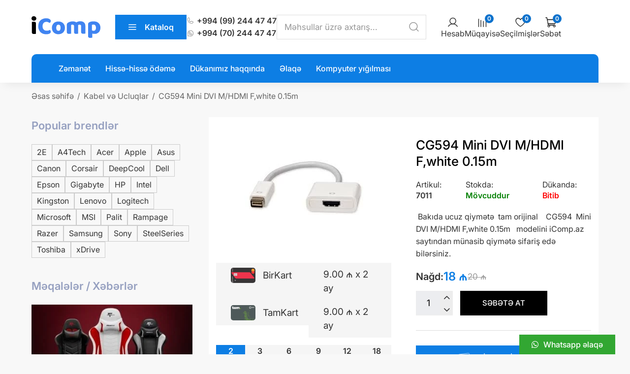

--- FILE ---
content_type: text/html; charset=UTF-8
request_url: https://icomp.az/cg594--mini-dvi-mhdmi-fwhite-015m.html
body_size: 14577
content:
<!DOCTYPE html>
<html lang="az" itemscope itemtype="http://schema.org/WebPage">
<head>
<meta charset="UTF-8">
<link rel="profile" href="https://gmpg.org/xfn/11">
<meta name="viewport" content="width=device-width, initial-scale=1.0">
<meta http-equiv="X-UA-Compatible" content="IE=edge">
<meta name="referrer" content="no-referrer-when-downgrade">
<base href="https://icomp.az">
<title>CG594  Mini DVI M/HDMI F,white 0.15m - iComp internet mağazasında sifariş edin</title>
<meta property="og:title" content="CG594  Mini DVI M/HDMI F,white 0.15m - iComp internet mağazasında sifariş edin">
<meta name="description" content="CG594  Mini DVI M/HDMI F,white 0.15m satışı  ⇶ Kredit mümkündür ✓ Sürətli çatdırılma Bakı üzrə 3 saat, Azərbaycan üzrə 1-2 gün ⇶ CG594  Mini DVI M/HDMI F,white 0.15m rəsmi zəmanətlə iComp mağazasından!">
<meta property="og:description" content="CG594  Mini DVI M/HDMI F,white 0.15m satışı  ⇶ Kredit mümkündür ✓ Sürətli çatdırılma Bakı üzrə 3 saat, Azərbaycan üzrə 1-2 gün ⇶ CG594  Mini DVI M/HDMI F,white 0.15m rəsmi zəmanətlə iComp mağazasından!">
<meta property="og:locale" content="az_AZ">
<meta property="og:type" content="product">
<meta property="og:url" content="https://icomp.az/cg594--mini-dvi-mhdmi-fwhite-015m.html">
<meta property="og:site_name" content="iComp">
<meta name="author" content="MasterStudio.az">
<meta name="designer" content="Cavid Muradov">
<link rel="canonical" href="https://icomp.az/cg594--mini-dvi-mhdmi-fwhite-015m.html">
<meta property="og:image" content="https://icomp.az/uploads/2016/12/cg594.webp">
<meta property="og:image:secure_url" content="https://icomp.az/uploads/2016/12/cg594.webp">
<meta property="og:image:width" content="271">
<meta property="og:image:height" content="186">
<script type="application/ld+json">{"@context":"https:\/\/schema.org","@type":"WebSite","url":"https:\/\/icomp.az","potentialAction":{"@type":"SearchAction","target":"https:\/\/icomp.az\/?search={search}","query-input":"required name=search"}}</script>
<script type="application/ld+json">{"@context":"http:\/\/schema.org","@type":"Product","name":"CG594  Mini DVI M\/HDMI F,white 0.15m","image":"https:\/\/icomp.az\/uploads\/2016\/12\/cg594.webp","releaseDate":"2016-12-03 01:59:21+04:00","offers":{"@type":"Offer","url":"https:\/\/icomp.az\/cg594--mini-dvi-mhdmi-fwhite-015m.html","shippingDetails":{"@type":"OfferShippingDetails","name":"Sifari\u015f 200 manatdan art\u0131q olarsa pulsuz, a\u015fa\u011f\u0131 m\u0259bl\u0259\u011fl\u0259rd\u0259 is\u0259 raz\u0131la\u015fma yolu il\u0259 m\u0259bl\u0259\u011f t\u0259yin edilir.","deliveryTime":{"@type":"ShippingDeliveryTime","handlingTime":{"@type":"QuantitativeValue","minValue":1,"maxValue":2,"unitCode":"d"},"transitTime":{"@type":"QuantitativeValue","minValue":2,"maxValue":5,"unitCode":"d"}},"shippingRate":{"@type":"MonetaryAmount","value":0,"currency":"AZN"},"shippingDestination":{"@type":"DefinedRegion","addressCountry":"AZ"}},"hasMerchantReturnPolicy":{"@type":"MerchantReturnPolicy","applicableCountry":"AZ","returnPolicyCategory":"https:\/\/schema.org\/MerchantReturnFiniteReturnWindow","returnFees":"http:\/\/schema.org\/FreeReturn","returnMethod":"https:\/\/schema.org\/ReturnByMail","merchantReturnDays":14},"itemCondition":"http:\/\/schema.org\/NewCondition","availability":"https:\/\/schema.org\/InStock","priceValidUntil":"2017-12-03+04:00","priceCurrency":"AZN","price":17.5,"seller":{"@type":"Organization","name":"iComp"}},"description":"Yaz\u0131ya daxil olaraq m\u00f6vzu haqq\u0131nda daha \u0259trafl\u0131 m\u0259lumat \u0259ld\u0259 ed\u0259 bil\u0259rsiniz.","url":"https:\/\/icomp.az\/cg594--mini-dvi-mhdmi-fwhite-015m.html","mainEntityOfPage":{"@type":"WebPage","@id":"https:\/\/icomp.az\/cg594--mini-dvi-mhdmi-fwhite-015m.html"},"aggregateRating":{"@type":"AggregateRating","ratingValue":5,"reviewCount":1}}</script>
<link rel="stylesheet" href="https://icomp.az/assets/css/nice-select.css" media="all">
<link rel="stylesheet" href="https://icomp.az/style.css?ver=1846576678" media="all">
<link rel="stylesheet" href="https://icomp.az/assets/css/ecommerce.css?ver=1846576678" media="print" onload="this.media='all'">
<link rel="stylesheet" href="https://icomp.az/assets/css/account.css?ver=1846576678" media="print" onload="this.media='all'">
<link rel="stylesheet" href="https://icomp.az/assets/css/jquery.fancybox.min.css?ver=3.5.7" media="print" onload="this.media='all'">
<link rel="stylesheet" href="https://icomp.az/assets/css/feather.css?ver=1.0.0" media="print" onload="this.media='all'">
<link rel="stylesheet" href="https://icomp.az/assets/insales/style.css?ver=1.0.0" media="print" onload="this.media='all'">
<link rel="preload" href="https://icomp.az/assets/fonts/Inter-Regular.woff2" as="font" type="font/woff2" crossorigin="anonymous"><link href="https://icomp.az/assets/fonts/Inter-Medium.woff2" as="font" type="font/woff2" crossorigin="anonymous"><link rel="preload" href="https://icomp.az/assets/fonts/Inter-SemiBold.woff2" as="font" type="font/woff2" crossorigin="anonymous"><link href="https://icomp.az/assets/fonts/Inter-Bold.woff2" as="font" type="font/woff2" crossorigin="anonymous"><link href="https://icomp.az/assets/fonts/Inter-ExtraBold.woff2" as="font" type="font/woff2" crossorigin="anonymous"><link rel="preload" as="font" type="font/woff" crossorigin href="https://icomp.az/assets/fonts/Feather144f.woff">
<link as="font" type="font/woff" crossorigin href="https://icomp.az/assets/fonts/Feather144f.ttf?sdxovp">
<link rel="shortcut icon" type="image/x-icon" href="https://icomp.az/uploads/favicon.ico" sizes="64x64">
    <meta name="google-site-verification" content="jr8JL0bv7-9py0zl4eDtV_ogrlq2pBVFsVL4mmNCWOM" />
</head>


<body class="front guest-user single single-product post-id-4575 has-sidebar left-sidebar" data-lang="az">
        <div id="outer-wrap">
        <div id="wrap">
            
<header id="site-header">
    <div id="site-header-inner" class="container">
        <div class="master-header-area">
            <div id="site-logo">
                <div id="site-logo-inner">
                    <a href="https://icomp.az/">
                        <img loading="lazy" src="https://icomp.az/uploads/2025/08/logo-1.svg" alt="iComp" width="150" height="36" decoding="async">                    </a>
                </div>
            </div>
            <div id="site-aside">
                <div class="site-helpers">
                
<div class="header-categories">
    <div class="header-categories-heading">Kataloq</span></div>
    <div class="header-menu-area">
        <ul class="categories-item category-parent-0"><li class="category-item"><a href="https://icomp.az/kateqoriya/721-current-discounts.html"><img loading="lazy" src="https://icomp.az/uploads/2025/09/deepcool-mc310.webp" alt="" width="766" height="615" decoding="async">Endirimli məhsullar</a></li><li class="category-item"><a href="https://icomp.az/kateqoriya/gaming-zone.html"><img loading="lazy" src="https://icomp.az/uploads/2025/09/console-1.svg" alt="" width="" height="" decoding="async">Gaming Zone</a></li><li class="category-item has-child-categories"><a href="https://icomp.az/kateqoriya/bakida-komputerler.html"><img loading="lazy" src="https://icomp.az/uploads/2025/09/computer-1.svg" alt="" width="" height="" decoding="async">Kompüter &amp; Monoblok</a><ul class="categories-item category-parent-1"><li class="category-item"><a href="https://icomp.az/kateqoriya/icomp-pc.html">Gaming PC</a></li><li class="category-item"><a href="https://icomp.az/kateqoriya/office-pc.html">Office PC</a></li><li class="category-item"><a href="https://icomp.az/kateqoriya/bakida-monobloklar.html">Monobloklar</a></li><li class="category-item"><a href="https://icomp.az/kateqoriya/serverler.html">Serverlər</a></li><li class="category-item"><a href="https://icomp.az/kateqoriya/bakida-workstations.html">İş stansiyaları</a></li></ul></li><li class="category-item has-child-categories"><a href="https://icomp.az/kateqoriya/noutbuklar-ultrabuklar.html"><img loading="lazy" src="https://icomp.az/uploads/2025/09/laptop.svg" alt="" width="" height="" decoding="async">Noutbuklar, Ultrabuklar</a><ul class="categories-item category-parent-1"><li class="category-item"><a href="https://icomp.az/kateqoriya/gaming-notebooks.html">Oyun noutbukları</a></li><li class="category-item"><a href="https://icomp.az/kateqoriya/sony-noutbuklar.html">Sony noutbukları</a></li><li class="category-item"><a href="https://icomp.az/kateqoriya/acer-noutbukari.html">Acer noutbukları</a></li><li class="category-item"><a href="https://icomp.az/kateqoriya/apple-noutbuklar.html">MacBook noutbukları</a></li><li class="category-item"><a href="https://icomp.az/kateqoriya/asus-noutbuklar.html">Asus noutbukları</a></li><li class="category-item"><a href="https://icomp.az/kateqoriya/dell-noutbuklari.html">Dell noutbukları</a></li><li class="category-item"><a href="https://icomp.az/kateqoriya/hp-noutbuklari-bakida.html">HP noutbukları</a></li><li class="category-item"><a href="https://icomp.az/kateqoriya/lenovo-noutbuklari.html">Lenovo noutbukları</a></li><li class="category-item"><a href="https://icomp.az/kateqoriya/microsoft-notebook.html">MicroSoft noutbukları</a></li><li class="category-item"><a href="https://icomp.az/kateqoriya/msi-noutbuklar.html">MSI noutbukları</a></li></ul></li><li class="category-item"><a href="https://icomp.az/kateqoriya/monitorlar.html"><img loading="lazy" src="https://icomp.az/uploads/2025/09/computer-graphic.svg" alt="" width="" height="" decoding="async">Monitor &amp; TV</a></li><li class="category-item has-child-categories"><a href="https://icomp.az/kateqoriya/pc-components.html"><img loading="lazy" src="https://icomp.az/uploads/2025/09/detal.webp" alt="" width="1000" height="994" decoding="async">Kompüter Hissələri</a><ul class="categories-item category-parent-1"><li class="category-item"><a href="https://icomp.az/kateqoriya/maiboards.html">Ana Platalar</a></li><li class="category-item"><a href="https://icomp.az/kateqoriya/prosessorlar.html">Prosessorlar</a></li><li class="category-item"><a href="https://icomp.az/kateqoriya/operativka.html">Operativ yaddaşlar</a></li><li class="category-item"><a href="https://icomp.az/kateqoriya/videokartlar.html">Videokartlar</a></li><li class="category-item"><a href="https://icomp.az/kateqoriya/ssd-diski.html">SSD</a></li><li class="category-item"><a href="https://icomp.az/kateqoriya/hdd.html">HDD</a></li><li class="category-item"><a href="https://icomp.az/kateqoriya/coolers.html">Kulerlər</a></li><li class="category-item"><a href="https://icomp.az/kateqoriya/qida-bloklari.html">Qida blokları</a></li><li class="category-item"><a href="https://icomp.az/kateqoriya/korpuslar-ve-keysler.html">Korpuslar</a></li></ul></li><li class="category-item has-child-categories"><a href="https://icomp.az/kateqoriya/komputer-aksesuarlari.html"><img loading="lazy" src="https://icomp.az/uploads/2025/09/mouse.svg" alt="" width="" height="" decoding="async">Kompüter Aksessuarları</a><ul class="categories-item category-parent-1"><li class="category-item"><a href="https://icomp.az/kateqoriya/komputer-klavyatura.html">Klaviaturalar</a></li><li class="category-item"><a href="https://icomp.az/kateqoriya/komputer-sicanlari.html">Kompüter siçanları</a></li><li class="category-item"><a href="https://icomp.az/kateqoriya/mousepads.html">Siçan altlıqları</a></li><li class="category-item"><a href="https://icomp.az/kateqoriya/webcamera.html">Webcamera</a></li><li class="category-item"><a href="https://icomp.az/kateqoriya/termopastalar.html">Termopastalar</a></li></ul></li><li class="category-item"><a href="https://icomp.az/kateqoriya/server-accessories.html"><img loading="lazy" src="https://icomp.az/uploads/2025/09/server.webp" alt="" width="150" height="150" decoding="async">Server aksesuarları</a></li><li class="category-item"><a href="https://icomp.az/kateqoriya/trading-equipments.html"><img loading="lazy" src="https://icomp.az/uploads/2025/09/console-1.webp" alt="" width="1092" height="891" decoding="async">Ticarət Avadanlıqları</a></li><li class="category-item has-child-categories"><a href="https://icomp.az/kateqoriya/hdd-ssd-external.html"><img loading="lazy" src="https://icomp.az/uploads/2025/09/hdd.svg" alt="" width="" height="" decoding="async">Yaddaş qurğuları</a><ul class="categories-item category-parent-1"><li class="category-item"><a href="https://icomp.az/kateqoriya/external-hdd.html">Xarici HDD</a></li><li class="category-item"><a href="https://icomp.az/kateqoriya/xarici-ssd.html">Xarici SSD</a></li><li class="category-item"><a href="https://icomp.az/kateqoriya/optik-qurgular.html">Optik qurğular</a></li><li class="category-item"><a href="https://icomp.az/kateqoriya/fleshki.html">Fləş yaddaşlar</a></li><li class="category-item"><a href="https://icomp.az/kateqoriya/file-server.html">File Server</a></li><li class="category-item"><a href="https://icomp.az/kateqoriya/external-hdd-case.html">External HDD Case</a></li></ul></li><li class="category-item has-child-categories"><a href="https://icomp.az/kateqoriya/printeri-mfu-skaneri.html"><img loading="lazy" src="https://icomp.az/uploads/2025/09/printer.svg" alt="" width="" height="" decoding="async">Printer və ofis texnikası</a><ul class="categories-item category-parent-1"><li class="category-item"><a href="https://icomp.az/kateqoriya/konisa-printerlri.html">Koniсa printerləri</a></li><li class="category-item"><a href="https://icomp.az/kateqoriya/kyocera-multifunction-printers.html">Kyocera Printerləri</a></li><li class="category-item"><a href="https://icomp.az/kateqoriya/pantum-multifunction-printers.html">Pantum Printerləri</a></li><li class="category-item"><a href="https://icomp.az/kateqoriya/epson-printerlreri.html">Epson printerləri</a></li><li class="category-item"><a href="https://icomp.az/kateqoriya/canon-printerleri.html">Canon printerləri</a></li><li class="category-item"><a href="https://icomp.az/kateqoriya/hp-printerlri.html">HP printerləri</a></li><li class="category-item"><a href="https://icomp.az/kateqoriya/ricoh-printerlri.html">Ricoh printerləri</a></li><li class="category-item has-child-categories"><a href="https://icomp.az/kateqoriya/kartricler.html">Kartriclər</a><ul class="categories-item category-parent-2"><li class="category-item"><a href="https://icomp.az/kateqoriya/canon-cartridges.html">Canon kartricləri</a></li><li class="category-item"><a href="https://icomp.az/kateqoriya/canon-mrkkblri.html">Canon mürəkkəbləri</a></li><li class="category-item"><a href="https://icomp.az/kateqoriya/epson-mrkkblri.html">Epson mürəkkəbləri</a></li><li class="category-item"><a href="https://icomp.az/kateqoriya/hp-kartriclri.html">HP kartricləri</a></li><li class="category-item"><a href="https://icomp.az/kateqoriya/konica-minolta-cartridges.html">Konica Minolta kartricləri</a></li><li class="category-item"><a href="https://icomp.az/kateqoriya/730-pantum-cartridges.html">Pantum kartricləri</a></li><li class="category-item"><a href="https://icomp.az/kateqoriya/740-xerox-cartridges.html">Xerox kartricləri</a></li></ul></li><li class="category-item has-child-categories"><a href="https://icomp.az/kateqoriya/proyektorlar.html">Proyektorlar</a><ul class="categories-item category-parent-2"><li class="category-item"><a href="https://icomp.az/kateqoriya/asus-proyektorlari.html">ASUS</a></li><li class="category-item"><a href="https://icomp.az/kateqoriya/benq-proyektorlar.html">BenQ</a></li><li class="category-item"><a href="https://icomp.az/kateqoriya/epson-proyektorlar.html">Epson</a></li><li class="category-item"><a href="https://icomp.az/kateqoriya/prezenterlr.html">Prezenterlər</a></li><li class="category-item"><a href="https://icomp.az/kateqoriya/proyektor-ekranlar.html">Proyektor ekranları</a></li></ul></li><li class="category-item"><a href="https://icomp.az/kateqoriya/skanerler.html">Skanerlər</a></li></ul></li><li class="category-item"><a href="https://icomp.az/kateqoriya/ups.html"><img loading="lazy" src="https://icomp.az/uploads/2025/09/ups.webp" alt="" width="712" height="712" decoding="async">UPS</a></li><li class="category-item"><a href="https://icomp.az/kateqoriya/smartboard.html"><img loading="lazy" src="https://icomp.az/uploads/2025/09/smartboard.webp" alt="" width="1181" height="1004" decoding="async">Smartboard</a></li><li class="category-item has-child-categories"><a href="https://icomp.az/kateqoriya/sebeke-avadanliqlari.html"><img loading="lazy" src="https://icomp.az/uploads/2025/09/wifi.svg" alt="" width="" height="" decoding="async">Şəbəkə avadanlıqları</a><ul class="categories-item category-parent-1"><li class="category-item"><a href="https://icomp.az/kateqoriya/router-v-access-pointlr.html">Router</a></li><li class="category-item"><a href="https://icomp.az/kateqoriya/access-point.html">Access Point</a></li><li class="category-item"><a href="https://icomp.az/kateqoriya/range-extender.html">Range Extender</a></li><li class="category-item"><a href="https://icomp.az/kateqoriya/wi-fi-qurular.html">Wi-Fi Adapter</a></li><li class="category-item"><a href="https://icomp.az/kateqoriya/bk-paylayclar.html">Switch Commutator</a></li><li class="category-item"><a href="https://icomp.az/kateqoriya/sfp-module.html">SFP Module</a></li><li class="category-item"><a href="https://icomp.az/kateqoriya/lan-cable.html">LAN Cable</a></li><li class="category-item"><a href="https://icomp.az/kateqoriya/modemler.html">Modemlər</a></li><li class="category-item"><a href="https://icomp.az/kateqoriya/bk-altlri.html">Şəbəkə alətləri</a></li><li class="category-item"><a href="https://icomp.az/kateqoriya/650-digr.html">Digər avadanlıqlar</a></li></ul></li><li class="category-item has-child-categories"><a href="https://icomp.az/kateqoriya/noutbuk-aksessuarlari.html"><img loading="lazy" src="https://icomp.az/uploads/2025/09/bag.svg" alt="" width="" height="" decoding="async">Noutbuk Aksessuarları</a><ul class="categories-item category-parent-1"><li class="category-item"><a href="https://icomp.az/kateqoriya/backpacks.html">Bel çantaları</a></li><li class="category-item"><a href="https://icomp.az/kateqoriya/noutbuk-antalar.html">Netbuk keysləri</a></li><li class="category-item"><a href="https://icomp.az/kateqoriya/soyuducu-altlqlar.html">Soyuducu altlıqlar</a></li><li class="category-item"><a href="https://icomp.az/kateqoriya/handcase.html">Əl çantaları</a></li></ul></li><li class="category-item has-child-categories"><a href="https://icomp.az/kateqoriya/noutbuk-ehtiyyat-hisseleri.html"><img loading="lazy" src="https://icomp.az/uploads/2025/09/laptop-1.svg" alt="" width="" height="" decoding="async">Noutbuk ehtiyyat hissələri</a><ul class="categories-item category-parent-1"><li class="category-item has-child-categories"><a href="https://icomp.az/kateqoriya/noutbuk-adapterleri.html">Noutbuk Adapterləri</a><ul class="categories-item category-parent-2"><li class="category-item"><a href="https://icomp.az/kateqoriya/acer-adapterleri.html">Acer adapterləri</a></li><li class="category-item"><a href="https://icomp.az/kateqoriya/apple-adapterleri.html">Apple adapterləri</a></li><li class="category-item"><a href="https://icomp.az/kateqoriya/asus-adapterleri.html">Asus adapterləri</a></li><li class="category-item"><a href="https://icomp.az/kateqoriya/dell-adapterleri.html">Dell adapterləri</a></li><li class="category-item"><a href="https://icomp.az/kateqoriya/fujitsu-adapterleri.html">Fujitsu adapterləri</a></li><li class="category-item"><a href="https://icomp.az/kateqoriya/hp-adapterleri.html">HP adapterləri</a></li><li class="category-item"><a href="https://icomp.az/kateqoriya/lenovo-adapteleri.html">Lenovo adapterləri</a></li><li class="category-item"><a href="https://icomp.az/kateqoriya/samsung-adapterleri.html">Samsung adapterləri</a></li><li class="category-item"><a href="https://icomp.az/kateqoriya/sony-adapterleri.html">Sony adapterləri</a></li><li class="category-item"><a href="https://icomp.az/kateqoriya/toshiba-noutbuk-adapterleri.html">Toshiba adapterləri</a></li></ul></li><li class="category-item has-child-categories"><a href="https://icomp.az/kateqoriya/noutbuk-batareyalari.html">Noutbuk Batareyaları</a><ul class="categories-item category-parent-2"><li class="category-item"><a href="https://icomp.az/kateqoriya/acer-batareya-akumlyator-baku.html">Acer batareyaları</a></li><li class="category-item"><a href="https://icomp.az/kateqoriya/apple-noutbuk-batareyalari.html">Apple batareyaları</a></li><li class="category-item"><a href="https://icomp.az/kateqoriya/asus-batareyalar.html">Asus batareyaları</a></li><li class="category-item"><a href="https://icomp.az/kateqoriya/dell-batareya.html">Dell batareyaları</a></li><li class="category-item"><a href="https://icomp.az/kateqoriya/fujitsu-batareyalari.html">Fujistu batareyaları</a></li><li class="category-item"><a href="https://icomp.az/kateqoriya/hp-batareyalari.html">HP batareyaları</a></li><li class="category-item"><a href="https://icomp.az/kateqoriya/lenovo-i.html">Lenovo batareyaları</a></li><li class="category-item"><a href="https://icomp.az/kateqoriya/sony-batareyalari.html">Sony batareyaları</a></li><li class="category-item"><a href="https://icomp.az/kateqoriya/toshiba-batareyalari.html">Toshiba batareyaları</a></li></ul></li><li class="category-item"><a href="https://icomp.az/kateqoriya/noutbuk-klavyaturalari.html">Noutbuk klavyaturaları</a></li><li class="category-item"><a href="https://icomp.az/kateqoriya/noutbuk-ekranlari.html">Noutbuk Ekranları</a></li><li class="category-item"><a href="https://icomp.az/kateqoriya/noutbuk-hisseleri-bakida.html">Noutbuk hissələri</a></li></ul></li><li class="category-item"><a href="https://icomp.az/kateqoriya/oyun-aparatlari.html"><img loading="lazy" src="https://icomp.az/uploads/2025/09/console.svg" alt="" width="" height="" decoding="async">Oyun qurğuları</a></li><li class="category-item"><a href="https://icomp.az/kateqoriya/telefon-planset-aksesuarlar.html"><img loading="lazy" src="https://icomp.az/uploads/2025/09/phone.svg" alt="" width="" height="" decoding="async">Telefon və planşet aksessuarları</a></li><li class="category-item"><a href="https://icomp.az/kateqoriya/elektron-kitablar.html"><img loading="lazy" src="https://icomp.az/uploads/2025/09/ebook.svg" alt="" width="" height="" decoding="async">Elektron kitablar</a></li><li class="category-item has-child-categories"><a href="https://icomp.az/kateqoriya/ses-qurgulari.html"><img loading="lazy" src="https://icomp.az/uploads/2025/09/speaker.svg" alt="" width="" height="" decoding="async">Səs qurğuları</a><ul class="categories-item category-parent-1"><li class="category-item"><a href="https://icomp.az/kateqoriya/dinamikler.html">Dinamiklər</a></li><li class="category-item"><a href="https://icomp.az/kateqoriya/gaming-headsets.html">Gaming Qulaqlıqlar</a></li><li class="category-item"><a href="https://icomp.az/kateqoriya/microphones.html">Mikrofonlar</a></li><li class="category-item"><a href="https://icomp.az/kateqoriya/headsets.html">Qulaqlıqlar</a></li></ul></li><li class="category-item"><a href="https://icomp.az/kateqoriya/kabeller.html"><img loading="lazy" src="https://icomp.az/uploads/2025/09/adapter.svg" alt="" width="" height="" decoding="async">Kabel və Ucluqlar</a></li><li class="category-item"><a href="https://icomp.az/kateqoriya/ofis-texnikasi.html"><img loading="lazy" src="https://icomp.az/uploads/2025/09/laminator.svg" alt="" width="" height="" decoding="async">Ofis avadanlıqları</a></li><li class="category-item"><a href="https://icomp.az/kateqoriya/proqramlar.html"><img loading="lazy" src="https://icomp.az/uploads/2025/09/software.svg" alt="" width="" height="" decoding="async">Proqram təminatı</a></li><li class="category-item"><a href="https://icomp.az/kateqoriya/741-supervising.html"><img loading="lazy" src="https://icomp.az/uploads/2025/09/camera.webp" alt="" width="442" height="404" decoding="async">Nəzarət kameraları</a></li><li class="category-item"><a href="https://icomp.az/kateqoriya/742-smarthome.html"><img loading="lazy" src="https://icomp.az/uploads/2025/09/smarthome.webp" alt="" width="500" height="500" decoding="async">Smart Home</a></li></ul>    </div>
</div>
<div id="header-contact">
    <div class="header-contacts">
        <div class="header-contact"><span class="icon icon-phone"></span><a href="tel:+994992444747">+994 (99) 244 47 47</a></div>
        <div class="header-contact"><span class="icon icon-whatsapp"></span><a href="tel:+994702444747">+994 (70) 244 47 47</a></div>
    </div>
</div>
<div id="header-search-area">
	<form id="header-search-form" method="GET" action="/" autocomplete="off">
		<div class="header-search-form-element">
			<input type="text" name="search" id="search_product" placeholder="Məhsullar üzrə axtarış...">
			<button type="submit" class="header-search-button" aria-label="Search">
			    <i class="icon icon-search"></i>
			</button>
		</div>
		<div class="ajax-live-search-results header-search-results"></div>
	</form>
</div>                </div>
                
<div id="header-aside">
	<div class="header-aside">
		<div class="header-icons">
		    <div class="master-block master-user">
	            <a href="https://icomp.az/hesabim.html" class="master-shop-icon-link">
    				<div class="master-shop-icon">
    					<div class="master-shop-icon-item icon icon-user"></div>
    				</div>
    				<div class="master-shop-title">Hesab</div>
				</a>
			</div>
			<div class="master-block master-compare">
				<a href="https://icomp.az/muqayise.html" class="master-shop-icon-link" aria-label="My account">
				    <div class="master-shop-icon">
					    <div class="master-shop-icon-item icon icon-compare"></div>
					    <div class="master-shop-icon-count master-compare-icon-count">0</div>
					</div>
					<div class="master-shop-title">Müqayisə</div>
				</a>
			</div>
			<div class="master-block master-wishlist">
				<a href="https://icomp.az/istek-listi.html" class="master-shop-icon-link" aria-label="Wishlist">
					<div class="master-shop-icon">
					    <div class="master-shop-icon-item icon icon-favorites"></div>
					    <div class="master-shop-icon-count master-wishlist-icon-count">0</div>
					</div>
					<div class="master-shop-title">Seçilmişlər</div>
				</a>
			</div>
			<div class="master-block master-cart">
				<a href="https://icomp.az/sebet.html" class="master-shop-icon-link" aria-label="Shopping cart">
					<div class="master-shop-icon">
					    <div class="master-shop-icon-item icon icon-cart"></div>
					    <div class="master-shop-icon-count master-cart-icon-count">0</div>
					</div>
					<div class="master-shop-title">Səbət</div>
				</a>
			</div>
            <div class="master-block master-menu">
                <div class="master-shop-icon-link mobil-menu-line-icon" aria-label="Mobile menu">
                    <div class="master-shop-icon">
                        <div class="master-shop-icon-item">
                            <i class="icon icon-bars"></i>
                        </div>
                    </div>
                </div>
            </div>
		</div>
	</div>
</div>            </div>
        </div>
    </div>
    <nav id="site-navigation-wrap" itemscope="itemscope" itemtype="http://schema.org/SiteNavigationElement" aria-label="Main menu">
        <div id="site-navigation" class="container">
            <div class="menu-container"><ul class="master-main-menu">        
            <li class="menu-item menu-home">
                <a href="/zemanet.html" >Zəmanət</a>
                            </li>
        
                
            <li class="menu-item menu-home">
                <a href="/hisse-hisse-odeme.html" >Hissə-hissə ödəmə</a>
                            </li>
        
                
            <li class="menu-item menu-home">
                <a href="/dukanimiz-haqqinda.html" >Dükanımız haqqında</a>
                            </li>
        
                
            <li class="menu-item menu-home">
                <a href="/feedback.html" >Əlaqə</a>
                            </li>
        
                
            <li class="menu-item menu-home">
                <a href="/kompyuter-yigilmasi.html" >Kompyuter yığılması</a>
                            </li>
        
        </ul></div>        </div>
    </nav>
</header>
<div id="main">
            <header id="page-header">
            <div id="page-header-inner" class="container">
                

<div class="breadcrumbs oswald" itemscope itemtype="http://schema.org/BreadcrumbList">
    <span itemprop="itemListElement" itemscope itemtype="http://schema.org/ListItem">
        <a class="breadcrumbs__link" href="https://icomp.az/" itemprop="item">
            <span itemprop="name">Əsas səhifə</span>
        </a>
        <meta itemprop="position" content="1">
    </span>
    
        
        
    
        
    
                <span class="breadcrumbs__separator">/</span>
                <span itemprop="itemListElement" itemscope itemtype="http://schema.org/ListItem">
                    <a class="breadcrumbs__link" href="https://icomp.az/kateqoriya/kabeller.html" itemprop="item">
                        <span itemprop="name">Kabel və Ucluqlar</span>
                    </a>
                    <meta itemprop="position" content="2">
                </span>

                
    
    <span class="breadcrumbs__separator">/</span>
    <span itemprop="itemListElement" itemscope itemtype="http://schema.org/ListItem" class="breadcrumbs__current">
        <span itemprop="name">CG594  Mini DVI M/HDMI F,white 0.15m</span>
        <meta itemprop="position" content="3">
    </span>
</div>            </div>
        </header>
                    <div id="content-wrap">
                            
        <aside id="sidebar" class="sidebar-container sidebar-primary">
            <div id="sidebar-inner">
                <div class="master-sidebar-area">
                    
<div class="master-widget">
    <div class="master-widget-title">Popular brendlər</div>
    <div class="popular-brands">
                    <div class="popular-brand">
                <a href="https://icomp.az/brand/2e.html">2E</a>
            </div>
                    <div class="popular-brand">
                <a href="https://icomp.az/brand/a4tech.html">A4Tech</a>
            </div>
                    <div class="popular-brand">
                <a href="https://icomp.az/brand/acer.html">Acer</a>
            </div>
                    <div class="popular-brand">
                <a href="https://icomp.az/brand/apple.html">Apple</a>
            </div>
                    <div class="popular-brand">
                <a href="https://icomp.az/brand/asus.html">Asus</a>
            </div>
                    <div class="popular-brand">
                <a href="https://icomp.az/brand/canon.html">Canon</a>
            </div>
                    <div class="popular-brand">
                <a href="https://icomp.az/brand/corsair.html">Corsair</a>
            </div>
                    <div class="popular-brand">
                <a href="https://icomp.az/brand/deepcool.html">DeepCool</a>
            </div>
                    <div class="popular-brand">
                <a href="https://icomp.az/brand/dell.html">Dell</a>
            </div>
                    <div class="popular-brand">
                <a href="https://icomp.az/brand/epson.html">Epson</a>
            </div>
                    <div class="popular-brand">
                <a href="https://icomp.az/brand/gigabyte.html">Gigabyte</a>
            </div>
                    <div class="popular-brand">
                <a href="https://icomp.az/brand/hp-haqqında.html">HP</a>
            </div>
                    <div class="popular-brand">
                <a href="https://icomp.az/brand/intel.html">Intel</a>
            </div>
                    <div class="popular-brand">
                <a href="https://icomp.az/brand/kingston.html">Kingston</a>
            </div>
                    <div class="popular-brand">
                <a href="https://icomp.az/brand/lenovo.html">Lenovo</a>
            </div>
                    <div class="popular-brand">
                <a href="https://icomp.az/brand/logitech.html">Logitech</a>
            </div>
                    <div class="popular-brand">
                <a href="https://icomp.az/brand/microsoft.html">Microsoft</a>
            </div>
                    <div class="popular-brand">
                <a href="https://icomp.az/brand/msi.html">MSI</a>
            </div>
                    <div class="popular-brand">
                <a href="https://icomp.az/brand/palit.html">Palit</a>
            </div>
                    <div class="popular-brand">
                <a href="https://icomp.az/brand/rampage.html">Rampage</a>
            </div>
                    <div class="popular-brand">
                <a href="https://icomp.az/brand/razer.html">Razer</a>
            </div>
                    <div class="popular-brand">
                <a href="https://icomp.az/brand/samsung.html">Samsung</a>
            </div>
                    <div class="popular-brand">
                <a href="https://icomp.az/brand/sony.html">Sony</a>
            </div>
                    <div class="popular-brand">
                <a href="https://icomp.az/brand/steelseries.html">SteelSeries</a>
            </div>
                    <div class="popular-brand">
                <a href="https://icomp.az/brand/toshiba.html">Toshiba</a>
            </div>
                    <div class="popular-brand">
                <a href="https://icomp.az/brand/xdrive.html">xDrive</a>
            </div>
            </div>
</div>

<div class="master-widget">
<div class="master-widget-title">Məqalələr / Xəbərlər</div>

    <div class="sidebar-post-block">
        <div class="sidebar-post">
            <a href="https://icomp.az/oyun-v-oyunu-kreslosunu-nec-semk-olar-5-keyfiyyt-gstricisi.html">
                <div class="sidebar-post-image"><img loading="lazy" src="https://icomp.az/uploads/2025/08/oyunu-kreslosunu.webp" alt="" width="337" height="200" decoding="async"></div>
                <div class="sidebar-post-details">
                    <div class="sidebar-post-title">Oyun və oyunçu kreslosunu necə seçmək olar: 5 keyfiyyət göstəricisi</div>
                </div>
            </a>
        </div>
        <div class="sidebar-post-link">
            <a href="/meqaleler.html">Bütün məqalələr</a>
        </div>
    </div>


    <div class="sidebar-post-block">
        <div class="sidebar-post">
            <a href="https://icomp.az/xeberler/2025-ci-il-yeni-nesil-oyun-noutbuklari-artiq-icomp-az-dukaninda.html">
                <div class="sidebar-post-image"><img loading="lazy" src="https://icomp.az/uploads/2025/08/1753346435-news.webp" alt="" width="340" height="200" decoding="async"></div>
                <div class="sidebar-post-details">
                    <div class="sidebar-post-date">24 İyul 2025</div>
                    <div class="sidebar-post-title">2025-ci il yeni nəsil oyun noutbukları artıq iComp.az dükanında</div>
                </div>
            </a>
        </div>
        <div class="sidebar-post-link">
            <a href="/xeberler.html">Bütün xəbərlər</a>
        </div>
    </div>


</div>
                </div>
            </div>
        </aside>
                        <div id="primary" class="content-area">
                        <div id="content" class="site-content" role="main">
<div class="single-product-area">
    <div id="product-4575" class="single-product-blocks single-product-simple" data-id="4575">
        <div class="single-product-block single-product-first">
            <div class="single-product-left-details">
                <div class="single-product-left-block">
                    <div class="single-product-gallery">
                        
    <div class="product-gallery-area" data-count="1">
        <div class="single-product-image">
            <img loading="lazy" src="https://icomp.az/uploads/2016/12/cg594.webp" alt="CG594  Mini DVI M/HDMI F,white 0.15m" width="271" height="186" decoding="async">        </div>
        <div class="gallery-thumbs master-slider" style="display: none">
            <div class="swiper-wrapper">
                                    <div class="swiper-slide">
                        <a data-fancybox="gallery" href="https://icomp.az/uploads/2016/12/cg594.webp">
                            <img loading="lazy" src="https://icomp.az/uploads/2016/12/cg594.webp" alt="" width="271" height="186" decoding="async">                        </a>
                    </div>
                            </div>
        </div>
    </div>

                    </div>
                    
<div class="single-product-badges">
    </div>                </div>
                <div class="desktop-cards">
                    
<div class="payment-cards-area">
    <div class="payment-cards-values">
                        <div class="payment-cards-value payment-month-2">
                    <table>
                        <tbody>
                                                            <tr>
                                    <td class="payment-card"><img src="https://raptor.az/uploads/2025/05/bir-kart.webp" alt="" width="639" height="400"><span>BirKart</span></td>
                                    <td>9.00 ₼ x 2 ay</td>
                                </tr>
                                                                                        <tr>
                                    <td class="payment-card"><img loading="lazy" src="https://raptor.az/uploads/2025/05/tam-kart.webp" alt="" width="1000" height="625"><span>TamKart</span></td>
                                    <td>9.00 ₼ x 2 ay</td>
                                </tr>
                                                    </tbody>
                    </table>
                </div>
                            <div class="payment-cards-value payment-month-3">
                    <table>
                        <tbody>
                                                            <tr>
                                    <td class="payment-card"><img src="https://raptor.az/uploads/2025/05/bir-kart.webp" alt="" width="639" height="400"><span>BirKart</span></td>
                                    <td>6.81 ₼ x 3 ay</td>
                                </tr>
                                                                                        <tr>
                                    <td class="payment-card"><img loading="lazy" src="https://raptor.az/uploads/2025/05/tam-kart.webp" alt="" width="1000" height="625"><span>TamKart</span></td>
                                    <td>6.81 ₼ x 3 ay</td>
                                </tr>
                                                    </tbody>
                    </table>
                </div>
                            <div class="payment-cards-value payment-month-6">
                    <table>
                        <tbody>
                                                            <tr>
                                    <td class="payment-card"><img src="https://raptor.az/uploads/2025/05/bir-kart.webp" alt="" width="639" height="400"><span>BirKart</span></td>
                                    <td>3.41 ₼ x 6 ay</td>
                                </tr>
                                                                                        <tr>
                                    <td class="payment-card"><img loading="lazy" src="https://raptor.az/uploads/2025/05/tam-kart.webp" alt="" width="1000" height="625"><span>TamKart</span></td>
                                    <td>3.41 ₼ x 6 ay</td>
                                </tr>
                                                    </tbody>
                    </table>
                </div>
                            <div class="payment-cards-value payment-month-9">
                    <table>
                        <tbody>
                                                            <tr>
                                    <td class="payment-card"><img src="https://raptor.az/uploads/2025/05/bir-kart.webp" alt="" width="639" height="400"><span>BirKart</span></td>
                                    <td>2.27 ₼ x 9 ay</td>
                                </tr>
                                                                                        <tr>
                                    <td class="payment-card"><img loading="lazy" src="https://raptor.az/uploads/2025/05/tam-kart.webp" alt="" width="1000" height="625"><span>TamKart</span></td>
                                    <td>2.27 ₼ x 9 ay</td>
                                </tr>
                                                    </tbody>
                    </table>
                </div>
                            <div class="payment-cards-value payment-month-12">
                    <table>
                        <tbody>
                                                            <tr>
                                    <td class="payment-card"><img src="https://raptor.az/uploads/2025/05/bir-kart.webp" alt="" width="639" height="400"><span>BirKart</span></td>
                                    <td>1.70 ₼ x 12 ay</td>
                                </tr>
                                                                                        <tr>
                                    <td class="payment-card"><img loading="lazy" src="https://raptor.az/uploads/2025/05/tam-kart.webp" alt="" width="1000" height="625"><span>TamKart</span></td>
                                    <td>1.70 ₼ x 12 ay</td>
                                </tr>
                                                    </tbody>
                    </table>
                </div>
                            <div class="payment-cards-value payment-month-18">
                    <table>
                        <tbody>
                                                            <tr>
                                    <td class="payment-card"><img src="https://raptor.az/uploads/2025/05/bir-kart.webp" alt="" width="639" height="400"><span>BirKart</span></td>
                                    <td>1.14 ₼ x 18 ay</td>
                                </tr>
                                                                                        <tr>
                                    <td class="payment-card"><img loading="lazy" src="https://raptor.az/uploads/2025/05/tam-kart.webp" alt="" width="1000" height="625"><span>TamKart</span></td>
                                    <td>1.14 ₼ x 18 ay</td>
                                </tr>
                                                    </tbody>
                    </table>
                </div>
                </div>
    <div class="payment-cards-months">
                    <div class="payment-cards-month active" data-month="2" style="width: 16.666666666667%">2 ay</div>
                        <div class="payment-cards-month" data-month="3" style="width: 16.666666666667%">3 ay</div>
                        <div class="payment-cards-month" data-month="6" style="width: 16.666666666667%">6 ay</div>
                        <div class="payment-cards-month" data-month="9" style="width: 16.666666666667%">9 ay</div>
                        <div class="payment-cards-month" data-month="12" style="width: 16.666666666667%">12 ay</div>
                        <div class="payment-cards-month" data-month="18" style="width: 16.666666666667%">18 ay</div>
                </div>
</div>                </div>
            </div>
        </div>
        <div class="single-product-block single-product-second">
            <div class="single-product-right-details">
                <div class="single-product-header">
                    <h1>CG594  Mini DVI M/HDMI F,white 0.15m</h1>
                </div>
                
<div class="product-stocks">
        <div class="product-stock">Artikul: <span class="product-articul-code">7011</span></div>
        <div class="product-stock"><span>Stokda:</span> <span class="stock-on">Mövcuddur</span></div>
    <div class="product-stock"><span>Dükanda:</span> <span class="stock-off">Bitib</span></div>
</div>
                <div class="single-product-excerpt">&nbsp;Bakıda ucuz qiymətə &nbsp;tam orijinal &nbsp;&nbsp; CG594&nbsp; Mini DVI M/HDMI F,white 0.15m&nbsp;&nbsp; modelini iComp.az saytından m&uuml;nasib qiymətə sifariş edə bilərsiniz.

&nbsp;</div>
                
    <div class="price-blocks">
        <div class="price-block">
            <span class="price-title">Nağd: </span>
            <span class="price-value">18 ₼</span>
            <span class="base-price-value">20 ₼</span>
        </div>
    </div>


    <form id="single-product-form" class="single-add-to-cart-area">
        <div class="single-quantity">
            <span class="single-quantity-block quantity-input">
                <input type="number" name="quantity" id="quantity" value="1" max="3">
            </span>
            <div class="single-quantity-arrows">
                <span class="single-quantity-arrow-block quantity-up fe fe-chevron-up"></span>
                <span class="single-quantity-arrow-block quantity-down fe fe-chevron-down"></span>
            </div>
        </div>
        <div class="single-product-group-buttons">
            <div class="button black-button single-add-to-cart-button single-add-to-cart-button">Səbətə at</div>
            <input type="hidden" name="product_id" value="4575" id="product_id">
            <input type="hidden" name="variation_id" value="0" id="variation_id">
        </div>
    </form>


<div class="credit-block">
        <div class="credit-heading-area">
        <div class="credit-heading partly-icon">
            <span>Hissə-hissə ödə!</span>
        </div>
    </div>
    <div class="credit-info-block">
        
<form class="credit-items" method="GET" action="/kredit-muracieti.html">
    <div class="credit-item credit-header-item">
        <div class="ci credit-input"></div>
        <div class="ci credit-month">Müddət</div>
        <div class="ci credit-price">Aylıq ödəniş</div>
    </div>
                <label for="month-4575-3" class="credit-item">
                <div class="ci credit-input credit-check">
                    <input type="radio" name="month-4575" id="month-4575-3" value="3">
                </div>
                <div class="ci credit-month">3 <sup>ay</sup></div>
                <div class="ci credit-price">7 ₼</div>
            </label>
                    <label for="month-4575-6" class="credit-item">
                <div class="ci credit-input credit-check">
                    <input type="radio" name="month-4575" id="month-4575-6" value="6">
                </div>
                <div class="ci credit-month">6 <sup>ay</sup></div>
                <div class="ci credit-price">4 ₼</div>
            </label>
                    <label for="month-4575-9" class="credit-item">
                <div class="ci credit-input credit-check">
                    <input type="radio" name="month-4575" id="month-4575-9" value="9">
                </div>
                <div class="ci credit-month">9 <sup>ay</sup></div>
                <div class="ci credit-price">3 ₼</div>
            </label>
                    <label for="month-4575-12" class="credit-item">
                <div class="ci credit-input credit-check">
                    <input type="radio" name="month-4575" id="month-4575-12" value="12">
                </div>
                <div class="ci credit-month">12 <sup>ay</sup></div>
                <div class="ci credit-price">2 ₼</div>
            </label>
                    <label for="month-4575-18" class="credit-item">
                <div class="ci credit-input credit-check">
                    <input type="radio" name="month-4575" id="month-4575-18" value="18">
                </div>
                <div class="ci credit-month">18 <sup>ay</sup></div>
                <div class="ci credit-price">2 ₼</div>
            </label>
                    <label for="month-4575-24" class="credit-item">
                <div class="ci credit-input credit-check">
                    <input type="radio" name="month-4575" id="month-4575-24" value="24">
                </div>
                <div class="ci credit-month">24 <sup>ay</sup></div>
                <div class="ci credit-price">2 ₼</div>
            </label>
            <div class="form-submit">
        <input type="hidden" name="id" value="4575">
        <button type="submit" class="button primary-button">Müraciət et</button>
    </div>
</form>    </div>
    <div class="credit-info"><p><strong>   Online kredit üçün: <a href="tel:994702444747">+994 (70) 244 47 47</a></strong></p>
<p><strong>Mobil telefonda SİMA proqramı olması vacibdir</strong></p></div>
</div>


                <div class="mobile-cards">
                    
<div class="payment-cards-area">
    <div class="payment-cards-values">
                        <div class="payment-cards-value payment-month-2">
                    <table>
                        <tbody>
                                                            <tr>
                                    <td class="payment-card"><img src="https://raptor.az/uploads/2025/05/bir-kart.webp" alt="" width="639" height="400"><span>BirKart</span></td>
                                    <td>9.00 ₼ x 2 ay</td>
                                </tr>
                                                                                        <tr>
                                    <td class="payment-card"><img loading="lazy" src="https://raptor.az/uploads/2025/05/tam-kart.webp" alt="" width="1000" height="625"><span>TamKart</span></td>
                                    <td>9.00 ₼ x 2 ay</td>
                                </tr>
                                                    </tbody>
                    </table>
                </div>
                            <div class="payment-cards-value payment-month-3">
                    <table>
                        <tbody>
                                                            <tr>
                                    <td class="payment-card"><img src="https://raptor.az/uploads/2025/05/bir-kart.webp" alt="" width="639" height="400"><span>BirKart</span></td>
                                    <td>6.81 ₼ x 3 ay</td>
                                </tr>
                                                                                        <tr>
                                    <td class="payment-card"><img loading="lazy" src="https://raptor.az/uploads/2025/05/tam-kart.webp" alt="" width="1000" height="625"><span>TamKart</span></td>
                                    <td>6.81 ₼ x 3 ay</td>
                                </tr>
                                                    </tbody>
                    </table>
                </div>
                            <div class="payment-cards-value payment-month-6">
                    <table>
                        <tbody>
                                                            <tr>
                                    <td class="payment-card"><img src="https://raptor.az/uploads/2025/05/bir-kart.webp" alt="" width="639" height="400"><span>BirKart</span></td>
                                    <td>3.41 ₼ x 6 ay</td>
                                </tr>
                                                                                        <tr>
                                    <td class="payment-card"><img loading="lazy" src="https://raptor.az/uploads/2025/05/tam-kart.webp" alt="" width="1000" height="625"><span>TamKart</span></td>
                                    <td>3.41 ₼ x 6 ay</td>
                                </tr>
                                                    </tbody>
                    </table>
                </div>
                            <div class="payment-cards-value payment-month-9">
                    <table>
                        <tbody>
                                                            <tr>
                                    <td class="payment-card"><img src="https://raptor.az/uploads/2025/05/bir-kart.webp" alt="" width="639" height="400"><span>BirKart</span></td>
                                    <td>2.27 ₼ x 9 ay</td>
                                </tr>
                                                                                        <tr>
                                    <td class="payment-card"><img loading="lazy" src="https://raptor.az/uploads/2025/05/tam-kart.webp" alt="" width="1000" height="625"><span>TamKart</span></td>
                                    <td>2.27 ₼ x 9 ay</td>
                                </tr>
                                                    </tbody>
                    </table>
                </div>
                            <div class="payment-cards-value payment-month-12">
                    <table>
                        <tbody>
                                                            <tr>
                                    <td class="payment-card"><img src="https://raptor.az/uploads/2025/05/bir-kart.webp" alt="" width="639" height="400"><span>BirKart</span></td>
                                    <td>1.70 ₼ x 12 ay</td>
                                </tr>
                                                                                        <tr>
                                    <td class="payment-card"><img loading="lazy" src="https://raptor.az/uploads/2025/05/tam-kart.webp" alt="" width="1000" height="625"><span>TamKart</span></td>
                                    <td>1.70 ₼ x 12 ay</td>
                                </tr>
                                                    </tbody>
                    </table>
                </div>
                            <div class="payment-cards-value payment-month-18">
                    <table>
                        <tbody>
                                                            <tr>
                                    <td class="payment-card"><img src="https://raptor.az/uploads/2025/05/bir-kart.webp" alt="" width="639" height="400"><span>BirKart</span></td>
                                    <td>1.14 ₼ x 18 ay</td>
                                </tr>
                                                                                        <tr>
                                    <td class="payment-card"><img loading="lazy" src="https://raptor.az/uploads/2025/05/tam-kart.webp" alt="" width="1000" height="625"><span>TamKart</span></td>
                                    <td>1.14 ₼ x 18 ay</td>
                                </tr>
                                                    </tbody>
                    </table>
                </div>
                </div>
    <div class="payment-cards-months">
                    <div class="payment-cards-month active" data-month="2" style="width: 16.666666666667%">2 ay</div>
                        <div class="payment-cards-month" data-month="3" style="width: 16.666666666667%">3 ay</div>
                        <div class="payment-cards-month" data-month="6" style="width: 16.666666666667%">6 ay</div>
                        <div class="payment-cards-month" data-month="9" style="width: 16.666666666667%">9 ay</div>
                        <div class="payment-cards-month" data-month="12" style="width: 16.666666666667%">12 ay</div>
                        <div class="payment-cards-month" data-month="18" style="width: 16.666666666667%">18 ay</div>
                </div>
</div>                </div>
                            </div>
        </div>
    </div>
    
<div class="single-product-details">
    
        <div class="single-product-features-area">
            <div class="spf-blocks">
                
                <div class="spf-block">
                    <div class="shop-heading">Qısa açıqlama</div>
                    <div class="spf-items"></div>
                </div>

                                    <div class="spf-block">
                        <div class="shop-heading"></div>
                        <div class="spf-items"></div>
                    </div>
                            </div>
        </div>
    <div class="shop-heading">Təsvir</div>
<div class="product-video"></div>    <div class="single-post-content single-content"><p>CG594&nbsp; Mini DVI M/HDMI F,white 0.15mэ<br />
<br />
<br />
&nbsp;</p>

<div id="dc_vk_code" style="display:none">&nbsp;</div>

<p><span style="background-color: Yellow;">Bunlara baxmağınız məsləhətdir:</span> <span><a href="https://icomp.az/cg595--mini-dvi-mvga-fwhite-015m.html">CG595 Mini DVI M/VGA F,white 0.15m </a></span><br />
<span style="background-color: Yellow;">Kateqoriyaya geri qayıtmaq:</span> <a href="https://icomp.az/kabeller/">Kabel və Ucluqlar</a></p>
</div>
</div>
<div class="single-product-comments">
    
<div id="product-comments-area" class="single-product-comments-area">
    <div class="sp-comment-blocks">
        <div class="sp-comment-block sp-comment-first">
            <div class="shop-heading">Müzakirə</div>
            
<div id="comments">
            <ul class="comment-list comments">
                            <li id="comment-4033" class="comment-field" data-parent="4033">
                    
<div id="comment-field-4033" class="comment">
    <div class="comment-author">
                    <i class="fa fa-user-circle-o" aria-hidden="true"></i>
            </div>
    <div class="comment-block">
        <div class="comment-header">
            <div class="comment-by">
                <span class="comment-name"><strong>Ləman Hüseynova</strong></span>
                                    <span class="comment-rating">
                        <span class="fa-solid fa-star"></span><span class="fa-solid fa-star"></span><span class="fa-solid fa-star"></span><span class="fa-solid fa-star"></span><span class="fa-solid fa-star"></span>                    </span>
                            </div>
            <div class="date float-right">07.04.2018 13:34:51</div>
        </div>
        <div class="comment-text">Belə bir modelin Bakıda satılması çox sevindiricidir.</div>
    </div>
</div>                    <div class="children"></div>
                </li>
                    </ul>
    </div>        </div>
        <div class="sp-comment-block sp-comment-second">
            <div class="shop-heading">Yeni mesaj</div>
            
<div class="comment-reply-area">
    <form class="comment-form">
                    <div class="form-group">
                <div class="form-element form-50">
                    <label for="comment-form-author">Ad və soyadınız</label>
                    <input type="text" name="name" id="comment-form-author" value="">
                </div>
                <div class="form-element form-50">
                    <label for="comment-form-email">Email</label>
                    <input type="text" name="email" id="comment-form-email" value="">
                </div>
            </div>
                <div class="form-rating">
            <label>Qiymətləndirmə</label>
            <div class="form-element-rating">
                <div class="comment-ratings">
                                            <div class="comment-rating">
                            <input type="radio" id="rating-star-1" name="rating" value="1" />
                            <label for="rating-star-1"></label>
                        </div>
                                            <div class="comment-rating">
                            <input type="radio" id="rating-star-2" name="rating" value="2" />
                            <label for="rating-star-2"></label>
                        </div>
                                            <div class="comment-rating">
                            <input type="radio" id="rating-star-3" name="rating" value="3" />
                            <label for="rating-star-3"></label>
                        </div>
                                            <div class="comment-rating">
                            <input type="radio" id="rating-star-4" name="rating" value="4" />
                            <label for="rating-star-4"></label>
                        </div>
                                            <div class="comment-rating">
                            <input type="radio" id="rating-star-5" name="rating" value="5" />
                            <label for="rating-star-5"></label>
                        </div>
                                    </div>
            </div>
        </div>
        <div class="form-element">
            <label for="comment-form-content">Şərh<span>*</span></label>
            <textarea name="comment" id="comment-form-content"></textarea>
        </div>
                    <div class="form-element form-checkbox">
                <input type="checkbox" name="remember" id="remember" value="Yes">
                <label for="remember">Ad, soyad və email ünvanımı növbəti dəfələr üçün yadda saxla</label>
            </div>
        	    <div class="form-submit">
	        <input type="hidden" name="post_id" value="4575">
            <input type="hidden" name="g-recaptcha-response" class="g-recaptcha-response" data-recaptcha="6LfoQuIrAAAAAMb-rGYCQ515VO9z_acdiLx3bx6n">
	        <button type="button" class="button colored-button comment-button">Göndər</button>
	    </div>
        <div class="form-result"></div>
    </form>
</div>        </div>
    </div>
</div></div>
    <div class="shipping-details-area">
        <div class="shipping-details">
            <i class="fa-solid fa-triangle-exclamation"></i>
            <div class="shipping-block"><p><strong>Bilgiləndirmə: </strong>Bizdən alınan hər bir texnikada əgər zavod defekti aşkarlanarsa 14 gün müddətinə geri qaytarıla və dəyişdirilə bilər. Yalnız xarici görünüşü və komplekti tam olduğu halda.</p></div>
            <div class="shipping-block"><p><strong>Göndəriş:</strong> Sifariş 200 manatdan artıq olarsa Bakı ərazisinə pulsuz, aşağı məbləğlərdə isə razılaşma yolu ilə məbləğ təyin edilir.</p></div>
        </div>
    </div>
</div>


</div></div></div></div>

<footer id="footer" itemscope="itemscope" itemtype="http://schema.org/WPFooter">
    
<div id="footer-top">
    <div class="container">
        <div class="features-blocks">
                                <div class="feature-block">
                        <div class="feature-icon-box">
                            <div class="feature-icon"><img loading="lazy" src="https://icomp.az/uploads/2025/08/delivery-van.svg" alt="Pulsuz catdirilma" width="50" height="50" decoding="async"></div>
                            <div class="feature-icon-details">
                                <div class="feature-main-heading">Sürətli çatdırıma</div>
                                <div class="feature-main-desc"></div>
                            </div>
                        </div>
                    </div>
                                    <div class="feature-block">
                        <div class="feature-icon-box">
                            <div class="feature-icon"><img loading="lazy" src="https://icomp.az/uploads/2025/08/logistic.svg" alt="Pulsuz catdirilma" width="50" height="50" decoding="async"></div>
                            <div class="feature-icon-details">
                                <div class="feature-main-heading">Rəsmi zəmanət</div>
                                <div class="feature-main-desc"></div>
                            </div>
                        </div>
                    </div>
                                    <div class="feature-block">
                        <div class="feature-icon-box">
                            <div class="feature-icon"><img loading="lazy" src="https://icomp.az/uploads/2025/08/delivery-box.svg" alt="Pulsuz catdirilma" width="50" height="50" decoding="async"></div>
                            <div class="feature-icon-details">
                                <div class="feature-main-heading">Kreditlə satış</div>
                                <div class="feature-main-desc"></div>
                            </div>
                        </div>
                    </div>
                                    <div class="feature-block">
                        <div class="feature-icon-box">
                            <div class="feature-icon"><img loading="lazy" src="https://icomp.az/uploads/2025/08/delivery-status.svg" alt="Pulsuz catdirilma" width="50" height="50" decoding="async"></div>
                            <div class="feature-icon-details">
                                <div class="feature-main-heading">Yüksək keyfiyyət</div>
                                <div class="feature-main-desc"></div>
                            </div>
                        </div>
                    </div>
                        </div>
    </div>
    <div class="newsletter-area">
        <div class="container">
            <div class="n-blocks">
                <div class="n-block n-block-1">
                    <div class="n-icon-box">
                        <div class="n-icon">
                            <img src="/uploads/2025/08/deal.svg">
                        </div>
                        <div class="n-icon-details">
                            <div class="n-icon-title">Bülleten üçün qeydiyyatdan keçin</div>
                            <div class="n-icon-desc">və bütün təklif və promosyonlardan xəbərdar olun</div>
                        </div>
                    </div>
                </div>
                <div class="n-block n-block-2">
                    <form id="newsletter-form">
                        <div class="n-elements">
                            <div class="n-element">
                                <input type="text" name="email" placeholder="Email">
                            </div>
                            <div class="n-element">
                                <button type="button" class="button primary-button">Bülletenə abunə olun<i class="fe fe-send"></i></button>
                            </div>
                        </div>
                    </form>
                </div>
            </div>
        </div>
    </div>
</div>    <div class="footer">
        <div id="footer-inner" class="container">
            <div class="footer-area">
                <div class="footer-blocks">
                    <div class="footer-block footer-large">
                        <div class="footer-note"><p><span style="color: #e03e2d;"><strong>Diqqət!!!</strong> </span> Məhsulun xarici görünüşü və komplektləşdirilməsi istehsalçı tərəfindən istehlakçıya əvvəlcədən xəbər verilmədən dəyişdirilə bilər. Sifariş verməzdən əvvəl saytımızda göstərilən texniki göstəriciləri istehsalçının rəsmi saytındakı məlumatlarla müqayisə etməyiniz tövsiyə olunur.  Sifariş zamanı məhsulun mağazamızda mövcudluğu barədə telefon və ya WhatsApp vasitəsilə dəqiqləşdirməyinizi xahiş edirik.</p></div>
                    </div>
                    <div class="footer-block footer-large">
                        <div class="footer-links"><ul class="solid-menu"><li><a href="/zemanet.html">Zəmanət</a></li><li><a href="/suallar-ve-cavablar.html">Suallar və cavablar</a></li><li><a href="/gonderme-ve-odenis.html">Göndərmə və ödəniş</a></li><li><a href="/hisse-hisse-odeme.html">Hissə-hissə ödəmə</a></li><li><a href="/prays-list.html">Prays list</a></li><li><a href="/dukanimiz-haqqinda.html">Dükanımız haqqında</a></li><li><a href="/terefdaslarimiz-ucun.html">Tərəfdaşlarımız üçün</a></li><li><a href="/feedback.html">Əlaqə</a></li><li><a href="/meqaleler.html">Məqalələr</a></li></ul></div>
                    </div>
                    <div class="footer-block footer-large">
                        <div class="footer-heading">Ünvan</div>
                        <div class="footer-icon-box">
                            <div class="footer-icon">
                                <i class="fe fe-map-pin"></i>
                            </div>
                            <div class="footer-icon-details">
                                <div class="footer-address">58D Bülbül Prospekti, Bakı</div>
                                <div class="footer-address-extra">həftənin I-V günləri saat 10:00-dan 19:00-dək
VI-VII günlər 10:00-dan 18:00-a kimi</div>
                                <div class="footer-open-map">
                                    <a href="">Xəritədə göstər</a>
                                </div>
                                <div class="footer-social colorfull-social">
<div class="social-networks-area">
    <div class="social-networks">
                    <div class="social-network-item facebook-social">
                <a href="https://www.facebook.com/iComp.az/" target="_blank" rel="noopener" aria-label="Facebook">
                    <i class="fa-brands fa-facebook" aria-hidden="true"></i>
                </a>
            </div>
    	            <div class="social-network-item instagram-social">
                <a href="https://www.instagram.com/icomp_az/" target="_blank" rel="noopener" aria-label="Instagram">
                    <i class="fa-brands fa-instagram" aria-hidden="true"></i>
                </a>
            </div>
    	            <div class="social-network-item whatsapp-social">
                <a href="https://api.whatsapp.com/send/?phone=994702444747" target="_blank" rel="noopener" aria-label="Whatsapp">
                    <i class="fa-brands fa-whatsapp" aria-hidden="true"></i>
                </a>
            </div>
    	            <div class="social-network-item tiktok-social">
                <a href="https://www.tiktok.com/@icomp.az" target="_blank" rel="noopener" aria-label="Tiktok">
                    <i class="fa-brands fa-tiktok" aria-hidden="true"></i>
                </a>
            </div>
    	    </div>
</div>

</div>
                            </div>
                        </div>
                    </div>
                    <div class="footer-block footer-small">
                        <div class="footer-heading">Əlaqə</div>
                        <div class="footer-contacts">
                            <div class="footer-contact footer-phone">
                                <i class="fe fe-smartphone"></i>
                                <a href="tel:+994992444747">+994 (99) 244 47 47</a>                            </div>
                            <div class="footer-contact footer-whatsapp">
                                <i class="fa-brands fa-whatsapp"></i>
                                <a href="https://api.whatsapp.com/send/?phone=994702444747" target="_blank">+994 (70) 244 47 47</a>
                            </div>
                            <div class="footer-contact footer-whatsapp">
                                <i class="fe fe-phone"></i>
                                <a href="tel:+994125982747">+994 (12) 598 27 47</a>                            </div>
                        </div>
                        <div class="footer-callout">
                            <a data-fancybox="" data-animation-duration="500" data-src="#calloutModal" href="javascript:;">Zəng sifarişi<img src="/uploads/2025/08/support.svg" alt="CompStore zeng sifarisi" width="20" height="20"></a>
                        </div>
                        <div class="live-internet">
                        <!--LiveInternet counter--><a href="https://www.liveinternet.ru/click"
                                                      target="_blank"><img id="licnt8102" width="31" height="31" style="border:0"
                                                                           title="LiveInternet"
                                                                           src="[data-uri]"
                                                                           alt=""/></a><script>(function(d,s){d.getElementById("licnt8102").src=
                                "https://counter.yadro.ru/hit?t44.11;r"+escape(d.referrer)+
                                ((typeof(s)=="undefined")?"":";s"+s.width+""+s.height+""+
                                    (s.colorDepth?s.colorDepth:s.pixelDepth))+";u"+escape(d.URL)+
                                ";h"+escape(d.title.substring(0,150))+";"+Math.random()})
                            (document,screen)</script><!--/LiveInternet-->
                        </div>
                    </div>
                </div>
            </div>
        </div>
    </div>
    
<div id="footer-bottom">
    <div id="footer-bottom-inner" class="container">
        <div class="footer-bottom-blocks">
            <div class="footer-bottom-block">
                <div class="footer-logo-block">
                    <div class="footer-logo"><img loading="lazy" src="https://icomp.az/uploads/2025/08/logo-1.svg" alt="" width="" height="" decoding="async"></div>
                    <div>© 2026 - Kompüter mağazası</div>
                </div>
            </div>
            <div class="footer-bottom-block">
                <div class="footer-bottom-texts">
                    <div class="footer-bottom-text">iComp firmasının rəsmi veb-saytı</div>
                    <div class="footer-bottom-text">
                        <a href="">Gizlilik siyasəti</a>
                    </div>
                </div>
            </div>
        </div>
    </div>
</div></footer>
<div id="site-scroll-top">
    <span class="fe fe-arrow-up" aria-hidden="true"></span>
    <span class="screen-reader-text">Back To Top</span>
</div>
<div class="whatsapp-toolbar-area">
    <a href="https://api.whatsapp.com/send/?phone=994702444747&text=Link%3A+https%3A%2F%2Ficomp.az%2Fcg594--mini-dvi-mhdmi-fwhite-015m.html%0A%0ASalam" target="_blank" class="whatsapp-icon-box">
        <i class="fa-brands fa-whatsapp" aria-hidden="true"></i> Whatsapp əlaqə
    </a>
</div>
<form id="ajax-search-form" method="GET" action="/product/" class="ajax-canvas-search-sidebar">
    <div class="canvas-header">
        <div class="canvas-header-first fontbold">Axtar</div>
        <div class="canvas-header-second">
            <div class="close-canvas-sidebar">Bağla</div>
        </div>
    </div>
    <div class="ajax-search-form-area">
        <div class="form-element">
            <input type="text" name="search" id="canvas_search_product" placeholder="Saytda axtar" autocomplete="off">
            <button type="submit" aria-label="Ajax Search button" class="ajax-search-button fe fe-search"></button>
        </div>
    </div>
    <div class="cart-canvas-body">
        <div class="ajax-live-search-results ajax-search-results"></div>
    </div>
</form>
<div id="calloutModal">
    <div class="heading-area master-center-heading">
        <div class="heading">Sizə geri zəng edək</div>
        <div class="master-description">Aşağıdakı hissəyə əlaqə telefonunuz qeyd etməklə əməkdaşlarımız gün içində sizinlə əlaqə saxlayacaqlar.</div>
    </div>
    <form id="callout-modal">
        <div class="callout-form-element form-element">
            <label for="modal-name">Adınız<span class="required">*</span></label>
            <input type="text" id="modal-name" name="name"">
        </div>
        <div class="callout-form-element form-element">
            <label for="modal-phone">Telefon<span class="required">*</span></label>
            <input type="text" id="modal-phone" name="phone">
        </div>
        <div class="callout-submit">
            <input type="hidden" name="link" value="https://icomp.az/cg594--mini-dvi-mhdmi-fwhite-015m.html">
            <input type="hidden" name="g-recaptcha-response" class="g-recaptcha-response" data-recaptcha="6LfoQuIrAAAAAMb-rGYCQ515VO9z_acdiLx3bx6n">
            <button type="button" class="button wide-button primary-button">Göndər</button>
        </div>
        <div class="form-result"></div>
    </form>
</div>
<div class="bottom-socials">
    <div class="bottom-social bs-menu">
        <a href="#" class="mobil-menu-line-icon">
            <i class="fa-solid fa-bars"></i>
        </a>
    </div>
    <div class="bottom-social bs-phone">
        <a href="tel:+994702444747">
            <i class="fa-solid fa-phone"></i>
        </a>
    </div>
    <div class="bottom-social bs-whatsapp">
        <a href="https://api.whatsapp.com/send/?phone=994702444747&text=Link%3A+https%3A%2F%2Ficomp.az%2Fcg594--mini-dvi-mhdmi-fwhite-015m.html%0A%0ASalam" target="_blank">
            <i class="fa-brands fa-whatsapp"></i>
        </a>
    </div>
    <div class="bottom-social bs-telegram">
        <a href="" target="_blank">
            <i class="fa-brands fa-telegram"></i>
        </a>
    </div>
    <div class="bottom-social bs-instagram">
        <a href="https://www.instagram.com/icomp_az/" target="_blank">
            <i class="fa-brands fa-instagram"></i>
        </a>
    </div>
</div>

<div class="cart-canvas-sidebar">
    <div class="canvas-header">
        <div class="canvas-header-first fontbold">Səbət</div>
        <div class="canvas-header-second">
            <div class="close-canvas-sidebar">Bağla</div>
        </div>
    </div>
    <div class="cart-canvas-body">
        
<div class="empty-canvas-area">
    <div class="empty-canvas-icon fe fe-shopping-cart"></div>
    <div class="empty-canvas-title">Səbətiniz boşdur</div>
    <div class="empty-canvas-button">
        <a href="/product.html">Bütün məhsullar</a>
    </div>
</div>

    </div>
</div>
<div class="quick-buy-sidebar quick-canvas-sidebar">
    <div class="canvas-header">
        <div class="canvas-header-first fontbold">Birbaşa al</div>
        <div class="canvas-header-second">
            <div class="close-canvas-sidebar">Bağla</div>
        </div>
    </div>
    <div class="cart-canvas-body">
        <img loading="lazy" src="https://icomp.az/uploads/2016/12/cg594.webp" alt="CG594  Mini DVI M/HDMI F,white 0.15m" width="271" height="186" decoding="async">        <h2>CG594  Mini DVI M/HDMI F,white 0.15m</h2>
        <form id="quick">
            <div class="form-element">
                <label for="name">Ad və soyadınız</label>
                <input type="text" name="name" id="name">
            </div>
            <div class="form-element">
                <label for="phone">Telefon nömrəniz</label>
                <input type="text" name="phone" id="phone">
            </div>
            <div class="form-submit">
                <button type="button" class="button primary-button wide-button">Göndər</button>
            </div>
            <div class="form-result"></div>
        </form>
        <div class="quick-success-message">
            Sifariş istəyiniz uğurla qeydə alındı.        </div>
    </div>
</div>
<div class="mobile-menu-area fontbold">
    <div class="mobile-menu-close">
        <div class="mobile-menu-back-button"><i class="fe fe-chevron-left"></i></div>
        <div class="mobile-menu-close-icon"><i class="fe fe-x" aria-hidden="true"></i></div>
    </div>
    <div class="mobile-menu-sidebar">
        <div class="mobile-menu">
            <ul class="active-ul">
                <li class="has_child_menu">
                    <div class="mobile-menu-item-label">Kateqoriyalar</div>
                    
        <ul>

            
                        <li class="mobile-menu-item">
                            <a href="https://icomp.az/kateqoriya/721-current-discounts.html">Endirimli məhsullar</a>
                        </li>

                    
                
                        <li class="mobile-menu-item">
                            <a href="https://icomp.az/kateqoriya/gaming-zone.html">Gaming Zone</a>
                        </li>

                    
                
                        <li class="mobile-menu-item mobile-menu-has-children has_child_menu">
                            <div class="mobile-menu-item-label">Kompüter &amp; Monoblok</div>
                            
        <ul>

                            <li class="mobile-menu-item">
                    <a href="https://icomp.az/kateqoriya/bakida-komputerler.html">Hamısına bax</a>
                </li>
            
                        <li class="mobile-menu-item">
                            <a href="https://icomp.az/kateqoriya/icomp-pc.html">Gaming PC</a>
                        </li>

                    
                
                        <li class="mobile-menu-item">
                            <a href="https://icomp.az/kateqoriya/office-pc.html">Office PC</a>
                        </li>

                    
                
                        <li class="mobile-menu-item">
                            <a href="https://icomp.az/kateqoriya/bakida-monobloklar.html">Monobloklar</a>
                        </li>

                    
                
                        <li class="mobile-menu-item">
                            <a href="https://icomp.az/kateqoriya/serverler.html">Serverlər</a>
                        </li>

                    
                
                        <li class="mobile-menu-item">
                            <a href="https://icomp.az/kateqoriya/bakida-workstations.html">İş stansiyaları</a>
                        </li>

                    
                
        </ul>

                            </li>

                    
                
                        <li class="mobile-menu-item mobile-menu-has-children has_child_menu">
                            <div class="mobile-menu-item-label">Noutbuklar, Ultrabuklar</div>
                            
        <ul>

                            <li class="mobile-menu-item">
                    <a href="https://icomp.az/kateqoriya/noutbuklar-ultrabuklar.html">Hamısına bax</a>
                </li>
            
                        <li class="mobile-menu-item">
                            <a href="https://icomp.az/kateqoriya/gaming-notebooks.html">Oyun noutbukları</a>
                        </li>

                    
                
                        <li class="mobile-menu-item">
                            <a href="https://icomp.az/kateqoriya/sony-noutbuklar.html">Sony noutbukları</a>
                        </li>

                    
                
                        <li class="mobile-menu-item">
                            <a href="https://icomp.az/kateqoriya/acer-noutbukari.html">Acer noutbukları</a>
                        </li>

                    
                
                        <li class="mobile-menu-item">
                            <a href="https://icomp.az/kateqoriya/apple-noutbuklar.html">MacBook noutbukları</a>
                        </li>

                    
                
                        <li class="mobile-menu-item">
                            <a href="https://icomp.az/kateqoriya/asus-noutbuklar.html">Asus noutbukları</a>
                        </li>

                    
                
                        <li class="mobile-menu-item">
                            <a href="https://icomp.az/kateqoriya/dell-noutbuklari.html">Dell noutbukları</a>
                        </li>

                    
                
                        <li class="mobile-menu-item">
                            <a href="https://icomp.az/kateqoriya/hp-noutbuklari-bakida.html">HP noutbukları</a>
                        </li>

                    
                
                        <li class="mobile-menu-item">
                            <a href="https://icomp.az/kateqoriya/lenovo-noutbuklari.html">Lenovo noutbukları</a>
                        </li>

                    
                
                        <li class="mobile-menu-item">
                            <a href="https://icomp.az/kateqoriya/microsoft-notebook.html">MicroSoft noutbukları</a>
                        </li>

                    
                
                        <li class="mobile-menu-item">
                            <a href="https://icomp.az/kateqoriya/msi-noutbuklar.html">MSI noutbukları</a>
                        </li>

                    
                
        </ul>

                            </li>

                    
                
                        <li class="mobile-menu-item">
                            <a href="https://icomp.az/kateqoriya/monitorlar.html">Monitor &amp; TV</a>
                        </li>

                    
                
                        <li class="mobile-menu-item mobile-menu-has-children has_child_menu">
                            <div class="mobile-menu-item-label">Kompüter Hissələri</div>
                            
        <ul>

                            <li class="mobile-menu-item">
                    <a href="https://icomp.az/kateqoriya/pc-components.html">Hamısına bax</a>
                </li>
            
                        <li class="mobile-menu-item">
                            <a href="https://icomp.az/kateqoriya/maiboards.html">Ana Platalar</a>
                        </li>

                    
                
                        <li class="mobile-menu-item">
                            <a href="https://icomp.az/kateqoriya/prosessorlar.html">Prosessorlar</a>
                        </li>

                    
                
                        <li class="mobile-menu-item">
                            <a href="https://icomp.az/kateqoriya/operativka.html">Operativ yaddaşlar</a>
                        </li>

                    
                
                        <li class="mobile-menu-item">
                            <a href="https://icomp.az/kateqoriya/videokartlar.html">Videokartlar</a>
                        </li>

                    
                
                        <li class="mobile-menu-item">
                            <a href="https://icomp.az/kateqoriya/ssd-diski.html">SSD</a>
                        </li>

                    
                
                        <li class="mobile-menu-item">
                            <a href="https://icomp.az/kateqoriya/hdd.html">HDD</a>
                        </li>

                    
                
                        <li class="mobile-menu-item">
                            <a href="https://icomp.az/kateqoriya/coolers.html">Kulerlər</a>
                        </li>

                    
                
                        <li class="mobile-menu-item">
                            <a href="https://icomp.az/kateqoriya/qida-bloklari.html">Qida blokları</a>
                        </li>

                    
                
                        <li class="mobile-menu-item">
                            <a href="https://icomp.az/kateqoriya/korpuslar-ve-keysler.html">Korpuslar</a>
                        </li>

                    
                
        </ul>

                            </li>

                    
                
                        <li class="mobile-menu-item mobile-menu-has-children has_child_menu">
                            <div class="mobile-menu-item-label">Kompüter Aksessuarları</div>
                            
        <ul>

                            <li class="mobile-menu-item">
                    <a href="https://icomp.az/kateqoriya/komputer-aksesuarlari.html">Hamısına bax</a>
                </li>
            
                        <li class="mobile-menu-item">
                            <a href="https://icomp.az/kateqoriya/komputer-klavyatura.html">Klaviaturalar</a>
                        </li>

                    
                
                        <li class="mobile-menu-item">
                            <a href="https://icomp.az/kateqoriya/komputer-sicanlari.html">Kompüter siçanları</a>
                        </li>

                    
                
                        <li class="mobile-menu-item">
                            <a href="https://icomp.az/kateqoriya/mousepads.html">Siçan altlıqları</a>
                        </li>

                    
                
                        <li class="mobile-menu-item">
                            <a href="https://icomp.az/kateqoriya/webcamera.html">Webcamera</a>
                        </li>

                    
                
                        <li class="mobile-menu-item">
                            <a href="https://icomp.az/kateqoriya/termopastalar.html">Termopastalar</a>
                        </li>

                    
                
        </ul>

                            </li>

                    
                
                        <li class="mobile-menu-item">
                            <a href="https://icomp.az/kateqoriya/server-accessories.html">Server aksesuarları</a>
                        </li>

                    
                
                        <li class="mobile-menu-item">
                            <a href="https://icomp.az/kateqoriya/trading-equipments.html">Ticarət Avadanlıqları</a>
                        </li>

                    
                
                        <li class="mobile-menu-item mobile-menu-has-children has_child_menu">
                            <div class="mobile-menu-item-label">Yaddaş qurğuları</div>
                            
        <ul>

                            <li class="mobile-menu-item">
                    <a href="https://icomp.az/kateqoriya/hdd-ssd-external.html">Hamısına bax</a>
                </li>
            
                        <li class="mobile-menu-item">
                            <a href="https://icomp.az/kateqoriya/external-hdd.html">Xarici HDD</a>
                        </li>

                    
                
                        <li class="mobile-menu-item">
                            <a href="https://icomp.az/kateqoriya/xarici-ssd.html">Xarici SSD</a>
                        </li>

                    
                
                        <li class="mobile-menu-item">
                            <a href="https://icomp.az/kateqoriya/optik-qurgular.html">Optik qurğular</a>
                        </li>

                    
                
                        <li class="mobile-menu-item">
                            <a href="https://icomp.az/kateqoriya/fleshki.html">Fləş yaddaşlar</a>
                        </li>

                    
                
                        <li class="mobile-menu-item">
                            <a href="https://icomp.az/kateqoriya/file-server.html">File Server</a>
                        </li>

                    
                
                        <li class="mobile-menu-item">
                            <a href="https://icomp.az/kateqoriya/external-hdd-case.html">External HDD Case</a>
                        </li>

                    
                
        </ul>

                            </li>

                    
                
                        <li class="mobile-menu-item mobile-menu-has-children has_child_menu">
                            <div class="mobile-menu-item-label">Printer və ofis texnikası</div>
                            
        <ul>

                            <li class="mobile-menu-item">
                    <a href="https://icomp.az/kateqoriya/printeri-mfu-skaneri.html">Hamısına bax</a>
                </li>
            
                        <li class="mobile-menu-item">
                            <a href="https://icomp.az/kateqoriya/konisa-printerlri.html">Koniсa printerləri</a>
                        </li>

                    
                
                        <li class="mobile-menu-item">
                            <a href="https://icomp.az/kateqoriya/kyocera-multifunction-printers.html">Kyocera Printerləri</a>
                        </li>

                    
                
                        <li class="mobile-menu-item">
                            <a href="https://icomp.az/kateqoriya/pantum-multifunction-printers.html">Pantum Printerləri</a>
                        </li>

                    
                
                        <li class="mobile-menu-item">
                            <a href="https://icomp.az/kateqoriya/epson-printerlreri.html">Epson printerləri</a>
                        </li>

                    
                
                        <li class="mobile-menu-item">
                            <a href="https://icomp.az/kateqoriya/canon-printerleri.html">Canon printerləri</a>
                        </li>

                    
                
                        <li class="mobile-menu-item">
                            <a href="https://icomp.az/kateqoriya/hp-printerlri.html">HP printerləri</a>
                        </li>

                    
                
                        <li class="mobile-menu-item">
                            <a href="https://icomp.az/kateqoriya/ricoh-printerlri.html">Ricoh printerləri</a>
                        </li>

                    
                
                        <li class="mobile-menu-item mobile-menu-has-children has_child_menu">
                            <div class="mobile-menu-item-label">Kartriclər</div>
                            
        <ul>

                            <li class="mobile-menu-item">
                    <a href="https://icomp.az/kateqoriya/kartricler.html">Hamısına bax</a>
                </li>
            
                        <li class="mobile-menu-item">
                            <a href="https://icomp.az/kateqoriya/canon-cartridges.html">Canon kartricləri</a>
                        </li>

                    
                
                        <li class="mobile-menu-item">
                            <a href="https://icomp.az/kateqoriya/canon-mrkkblri.html">Canon mürəkkəbləri</a>
                        </li>

                    
                
                        <li class="mobile-menu-item">
                            <a href="https://icomp.az/kateqoriya/epson-mrkkblri.html">Epson mürəkkəbləri</a>
                        </li>

                    
                
                        <li class="mobile-menu-item">
                            <a href="https://icomp.az/kateqoriya/hp-kartriclri.html">HP kartricləri</a>
                        </li>

                    
                
                        <li class="mobile-menu-item">
                            <a href="https://icomp.az/kateqoriya/konica-minolta-cartridges.html">Konica Minolta kartricləri</a>
                        </li>

                    
                
                        <li class="mobile-menu-item">
                            <a href="https://icomp.az/kateqoriya/730-pantum-cartridges.html">Pantum kartricləri</a>
                        </li>

                    
                
                        <li class="mobile-menu-item">
                            <a href="https://icomp.az/kateqoriya/740-xerox-cartridges.html">Xerox kartricləri</a>
                        </li>

                    
                
        </ul>

                            </li>

                    
                
                        <li class="mobile-menu-item mobile-menu-has-children has_child_menu">
                            <div class="mobile-menu-item-label">Proyektorlar</div>
                            
        <ul>

                            <li class="mobile-menu-item">
                    <a href="https://icomp.az/kateqoriya/proyektorlar.html">Hamısına bax</a>
                </li>
            
                        <li class="mobile-menu-item">
                            <a href="https://icomp.az/kateqoriya/asus-proyektorlari.html">ASUS</a>
                        </li>

                    
                
                        <li class="mobile-menu-item">
                            <a href="https://icomp.az/kateqoriya/benq-proyektorlar.html">BenQ</a>
                        </li>

                    
                
                        <li class="mobile-menu-item">
                            <a href="https://icomp.az/kateqoriya/epson-proyektorlar.html">Epson</a>
                        </li>

                    
                
                        <li class="mobile-menu-item">
                            <a href="https://icomp.az/kateqoriya/prezenterlr.html">Prezenterlər</a>
                        </li>

                    
                
                        <li class="mobile-menu-item">
                            <a href="https://icomp.az/kateqoriya/proyektor-ekranlar.html">Proyektor ekranları</a>
                        </li>

                    
                
        </ul>

                            </li>

                    
                
                        <li class="mobile-menu-item">
                            <a href="https://icomp.az/kateqoriya/skanerler.html">Skanerlər</a>
                        </li>

                    
                
        </ul>

                            </li>

                    
                
                        <li class="mobile-menu-item">
                            <a href="https://icomp.az/kateqoriya/ups.html">UPS</a>
                        </li>

                    
                
                        <li class="mobile-menu-item">
                            <a href="https://icomp.az/kateqoriya/smartboard.html">Smartboard</a>
                        </li>

                    
                
                        <li class="mobile-menu-item mobile-menu-has-children has_child_menu">
                            <div class="mobile-menu-item-label">Şəbəkə avadanlıqları</div>
                            
        <ul>

                            <li class="mobile-menu-item">
                    <a href="https://icomp.az/kateqoriya/sebeke-avadanliqlari.html">Hamısına bax</a>
                </li>
            
                        <li class="mobile-menu-item">
                            <a href="https://icomp.az/kateqoriya/router-v-access-pointlr.html">Router</a>
                        </li>

                    
                
                        <li class="mobile-menu-item">
                            <a href="https://icomp.az/kateqoriya/access-point.html">Access Point</a>
                        </li>

                    
                
                        <li class="mobile-menu-item">
                            <a href="https://icomp.az/kateqoriya/range-extender.html">Range Extender</a>
                        </li>

                    
                
                        <li class="mobile-menu-item">
                            <a href="https://icomp.az/kateqoriya/wi-fi-qurular.html">Wi-Fi Adapter</a>
                        </li>

                    
                
                        <li class="mobile-menu-item">
                            <a href="https://icomp.az/kateqoriya/bk-paylayclar.html">Switch Commutator</a>
                        </li>

                    
                
                        <li class="mobile-menu-item">
                            <a href="https://icomp.az/kateqoriya/sfp-module.html">SFP Module</a>
                        </li>

                    
                
                        <li class="mobile-menu-item">
                            <a href="https://icomp.az/kateqoriya/lan-cable.html">LAN Cable</a>
                        </li>

                    
                
                        <li class="mobile-menu-item">
                            <a href="https://icomp.az/kateqoriya/modemler.html">Modemlər</a>
                        </li>

                    
                
                        <li class="mobile-menu-item">
                            <a href="https://icomp.az/kateqoriya/bk-altlri.html">Şəbəkə alətləri</a>
                        </li>

                    
                
                        <li class="mobile-menu-item">
                            <a href="https://icomp.az/kateqoriya/650-digr.html">Digər avadanlıqlar</a>
                        </li>

                    
                
        </ul>

                            </li>

                    
                
                        <li class="mobile-menu-item mobile-menu-has-children has_child_menu">
                            <div class="mobile-menu-item-label">Noutbuk Aksessuarları</div>
                            
        <ul>

                            <li class="mobile-menu-item">
                    <a href="https://icomp.az/kateqoriya/noutbuk-aksessuarlari.html">Hamısına bax</a>
                </li>
            
                        <li class="mobile-menu-item">
                            <a href="https://icomp.az/kateqoriya/backpacks.html">Bel çantaları</a>
                        </li>

                    
                
                        <li class="mobile-menu-item">
                            <a href="https://icomp.az/kateqoriya/noutbuk-antalar.html">Netbuk keysləri</a>
                        </li>

                    
                
                        <li class="mobile-menu-item">
                            <a href="https://icomp.az/kateqoriya/soyuducu-altlqlar.html">Soyuducu altlıqlar</a>
                        </li>

                    
                
                        <li class="mobile-menu-item">
                            <a href="https://icomp.az/kateqoriya/handcase.html">Əl çantaları</a>
                        </li>

                    
                
        </ul>

                            </li>

                    
                
                        <li class="mobile-menu-item mobile-menu-has-children has_child_menu">
                            <div class="mobile-menu-item-label">Noutbuk ehtiyyat hissələri</div>
                            
        <ul>

                            <li class="mobile-menu-item">
                    <a href="https://icomp.az/kateqoriya/noutbuk-ehtiyyat-hisseleri.html">Hamısına bax</a>
                </li>
            
                        <li class="mobile-menu-item mobile-menu-has-children has_child_menu">
                            <div class="mobile-menu-item-label">Noutbuk Adapterləri</div>
                            
        <ul>

                            <li class="mobile-menu-item">
                    <a href="https://icomp.az/kateqoriya/noutbuk-adapterleri.html">Hamısına bax</a>
                </li>
            
                        <li class="mobile-menu-item">
                            <a href="https://icomp.az/kateqoriya/acer-adapterleri.html">Acer adapterləri</a>
                        </li>

                    
                
                        <li class="mobile-menu-item">
                            <a href="https://icomp.az/kateqoriya/apple-adapterleri.html">Apple adapterləri</a>
                        </li>

                    
                
                        <li class="mobile-menu-item">
                            <a href="https://icomp.az/kateqoriya/asus-adapterleri.html">Asus adapterləri</a>
                        </li>

                    
                
                        <li class="mobile-menu-item">
                            <a href="https://icomp.az/kateqoriya/dell-adapterleri.html">Dell adapterləri</a>
                        </li>

                    
                
                        <li class="mobile-menu-item">
                            <a href="https://icomp.az/kateqoriya/fujitsu-adapterleri.html">Fujitsu adapterləri</a>
                        </li>

                    
                
                        <li class="mobile-menu-item">
                            <a href="https://icomp.az/kateqoriya/hp-adapterleri.html">HP adapterləri</a>
                        </li>

                    
                
                        <li class="mobile-menu-item">
                            <a href="https://icomp.az/kateqoriya/lenovo-adapteleri.html">Lenovo adapterləri</a>
                        </li>

                    
                
                        <li class="mobile-menu-item">
                            <a href="https://icomp.az/kateqoriya/samsung-adapterleri.html">Samsung adapterləri</a>
                        </li>

                    
                
                        <li class="mobile-menu-item">
                            <a href="https://icomp.az/kateqoriya/sony-adapterleri.html">Sony adapterləri</a>
                        </li>

                    
                
                        <li class="mobile-menu-item">
                            <a href="https://icomp.az/kateqoriya/toshiba-noutbuk-adapterleri.html">Toshiba adapterləri</a>
                        </li>

                    
                
        </ul>

                            </li>

                    
                
                        <li class="mobile-menu-item mobile-menu-has-children has_child_menu">
                            <div class="mobile-menu-item-label">Noutbuk Batareyaları</div>
                            
        <ul>

                            <li class="mobile-menu-item">
                    <a href="https://icomp.az/kateqoriya/noutbuk-batareyalari.html">Hamısına bax</a>
                </li>
            
                        <li class="mobile-menu-item">
                            <a href="https://icomp.az/kateqoriya/acer-batareya-akumlyator-baku.html">Acer batareyaları</a>
                        </li>

                    
                
                        <li class="mobile-menu-item">
                            <a href="https://icomp.az/kateqoriya/apple-noutbuk-batareyalari.html">Apple batareyaları</a>
                        </li>

                    
                
                        <li class="mobile-menu-item">
                            <a href="https://icomp.az/kateqoriya/asus-batareyalar.html">Asus batareyaları</a>
                        </li>

                    
                
                        <li class="mobile-menu-item">
                            <a href="https://icomp.az/kateqoriya/dell-batareya.html">Dell batareyaları</a>
                        </li>

                    
                
                        <li class="mobile-menu-item">
                            <a href="https://icomp.az/kateqoriya/fujitsu-batareyalari.html">Fujistu batareyaları</a>
                        </li>

                    
                
                        <li class="mobile-menu-item">
                            <a href="https://icomp.az/kateqoriya/hp-batareyalari.html">HP batareyaları</a>
                        </li>

                    
                
                        <li class="mobile-menu-item">
                            <a href="https://icomp.az/kateqoriya/lenovo-i.html">Lenovo batareyaları</a>
                        </li>

                    
                
                        <li class="mobile-menu-item">
                            <a href="https://icomp.az/kateqoriya/sony-batareyalari.html">Sony batareyaları</a>
                        </li>

                    
                
                        <li class="mobile-menu-item">
                            <a href="https://icomp.az/kateqoriya/toshiba-batareyalari.html">Toshiba batareyaları</a>
                        </li>

                    
                
        </ul>

                            </li>

                    
                
                        <li class="mobile-menu-item">
                            <a href="https://icomp.az/kateqoriya/noutbuk-klavyaturalari.html">Noutbuk klavyaturaları</a>
                        </li>

                    
                
                        <li class="mobile-menu-item">
                            <a href="https://icomp.az/kateqoriya/noutbuk-ekranlari.html">Noutbuk Ekranları</a>
                        </li>

                    
                
                        <li class="mobile-menu-item">
                            <a href="https://icomp.az/kateqoriya/noutbuk-hisseleri-bakida.html">Noutbuk hissələri</a>
                        </li>

                    
                
        </ul>

                            </li>

                    
                
                        <li class="mobile-menu-item">
                            <a href="https://icomp.az/kateqoriya/oyun-aparatlari.html">Oyun qurğuları</a>
                        </li>

                    
                
                        <li class="mobile-menu-item">
                            <a href="https://icomp.az/kateqoriya/telefon-planset-aksesuarlar.html">Telefon və planşet aksessuarları</a>
                        </li>

                    
                
                        <li class="mobile-menu-item">
                            <a href="https://icomp.az/kateqoriya/elektron-kitablar.html">Elektron kitablar</a>
                        </li>

                    
                
                        <li class="mobile-menu-item mobile-menu-has-children has_child_menu">
                            <div class="mobile-menu-item-label">Səs qurğuları</div>
                            
        <ul>

                            <li class="mobile-menu-item">
                    <a href="https://icomp.az/kateqoriya/ses-qurgulari.html">Hamısına bax</a>
                </li>
            
                        <li class="mobile-menu-item">
                            <a href="https://icomp.az/kateqoriya/dinamikler.html">Dinamiklər</a>
                        </li>

                    
                
                        <li class="mobile-menu-item">
                            <a href="https://icomp.az/kateqoriya/gaming-headsets.html">Gaming Qulaqlıqlar</a>
                        </li>

                    
                
                        <li class="mobile-menu-item">
                            <a href="https://icomp.az/kateqoriya/microphones.html">Mikrofonlar</a>
                        </li>

                    
                
                        <li class="mobile-menu-item">
                            <a href="https://icomp.az/kateqoriya/headsets.html">Qulaqlıqlar</a>
                        </li>

                    
                
        </ul>

                            </li>

                    
                
                        <li class="mobile-menu-item">
                            <a href="https://icomp.az/kateqoriya/kabeller.html">Kabel və Ucluqlar</a>
                        </li>

                    
                
                        <li class="mobile-menu-item">
                            <a href="https://icomp.az/kateqoriya/ofis-texnikasi.html">Ofis avadanlıqları</a>
                        </li>

                    
                
                        <li class="mobile-menu-item">
                            <a href="https://icomp.az/kateqoriya/proqramlar.html">Proqram təminatı</a>
                        </li>

                    
                
                        <li class="mobile-menu-item">
                            <a href="https://icomp.az/kateqoriya/741-supervising.html">Nəzarət kameraları</a>
                        </li>

                    
                
                        <li class="mobile-menu-item">
                            <a href="https://icomp.az/kateqoriya/742-smarthome.html">Smart Home</a>
                        </li>

                    
                
        </ul>

                    </li>
                                
                <li class="mobile-menu-item">
                    <a href="/zemanet.html">Zəmanət</a>
                </li>
                
                                    
                <li class="mobile-menu-item">
                    <a href="/hisse-hisse-odeme.html">Hissə-hissə ödəmə</a>
                </li>
                
                                    
                <li class="mobile-menu-item">
                    <a href="/dukanimiz-haqqinda.html">Dükanımız haqqında</a>
                </li>
                
                                    
                <li class="mobile-menu-item">
                    <a href="/feedback.html">Əlaqə</a>
                </li>
                
                                    
                <li class="mobile-menu-item">
                    <a href="/kompyuter-yigilmasi.html">Kompyuter yığılması</a>
                </li>
                
                                    <div class="mobile-menu-contact">
                    <div class="footer-contacts">
                        <div class="footer-contact footer-phone">
                            <i class="fe fe-smartphone"></i>
                            <a href="tel:+994992444747">+994 (99) 244 47 47</a>                        </div>
                        <div class="footer-contact footer-whatsapp">
                            <i class="fa-brands fa-whatsapp"></i>
                            <a href="https://api.whatsapp.com/send/?phone=994702444747" target="_blank">+994 (70) 244 47 47</a>
                        </div>
                        <div class="footer-contact footer-whatsapp">
                            <i class="fe fe-phone"></i>
                            <a href="tel:+994125982747">+994 (12) 598 27 47</a>                        </div>
                    </div>
                    <div class="mobile-social colorfull-social">
<div class="social-networks-area">
    <div class="social-networks">
                    <div class="social-network-item facebook-social">
                <a href="https://www.facebook.com/iComp.az/" target="_blank" rel="noopener" aria-label="Facebook">
                    <i class="fa-brands fa-facebook" aria-hidden="true"></i>
                </a>
            </div>
    	            <div class="social-network-item instagram-social">
                <a href="https://www.instagram.com/icomp_az/" target="_blank" rel="noopener" aria-label="Instagram">
                    <i class="fa-brands fa-instagram" aria-hidden="true"></i>
                </a>
            </div>
    	            <div class="social-network-item whatsapp-social">
                <a href="https://api.whatsapp.com/send/?phone=994702444747" target="_blank" rel="noopener" aria-label="Whatsapp">
                    <i class="fa-brands fa-whatsapp" aria-hidden="true"></i>
                </a>
            </div>
    	            <div class="social-network-item tiktok-social">
                <a href="https://www.tiktok.com/@icomp.az" target="_blank" rel="noopener" aria-label="Tiktok">
                    <i class="fa-brands fa-tiktok" aria-hidden="true"></i>
                </a>
            </div>
    	    </div>
</div>

</div>
                </div>

                    </ul>
        </div>
    </div>
</div>

<div class="master-overlay close-overlay"></div>
<div id="sitedata" 
    data-recaptcha="6LfoQuIrAAAAAMb-rGYCQ515VO9z_acdiLx3bx6n" 
    data-account="https://icomp.az/hesabim.html" 
    data-currency="₼" 
    data-product-post-type="product">
</div>
                
</div></div>

<div class="footer-notifications">
    <div class="fn-stock" data-txt="Qalan miqdar"></div>
    <div class="fn-out-of-stock" data-txt="Məhsul bitib"></div>
    <div class="fn-unknown-price" data-txt="Qiymət təyin edilməyib"></div>
    <div class="fn-unknown-options" data-txt="Məhsul parametrləri qeyd etməmisiniz."></div>
</div>
<script src="https://icomp.az/assets/js/jquery-3.7.1.min.js?ver=3.7.1" defer></script>
<script src="https://icomp.az/assets/js/jquery.fancybox.min.js?ver=3.5.7" defer></script>
<script src="https://icomp.az/assets/js/swiper.min.js?ver=2.3.4" defer></script>
<script src="https://icomp.az/assets/js/jquery.zoom.min.js?ver=1.7.21" defer></script>
<script src="https://icomp.az/assets/js/inputmask.min.js?ver=5.0.10" defer></script>
<script src="https://icomp.az/assets/js/jquery.nice-select.min.js" defer></script>
<script src="https://icomp.az/assets/js/fastclick.js" defer></script>
<script src="https://icomp.az/assets/js/master.js?ver=1846576678" defer></script>
<script src="https://icomp.az/assets/js/ecommerce.js?ver=1846576678" defer></script>
<script src="https://icomp.az/assets/js/account.js?ver=1846576678" defer></script>

<script defer src="https://static.cloudflareinsights.com/beacon.min.js/vcd15cbe7772f49c399c6a5babf22c1241717689176015" integrity="sha512-ZpsOmlRQV6y907TI0dKBHq9Md29nnaEIPlkf84rnaERnq6zvWvPUqr2ft8M1aS28oN72PdrCzSjY4U6VaAw1EQ==" data-cf-beacon='{"version":"2024.11.0","token":"9de686ceaf5e4a96bc51b7ec693c1647","r":1,"server_timing":{"name":{"cfCacheStatus":true,"cfEdge":true,"cfExtPri":true,"cfL4":true,"cfOrigin":true,"cfSpeedBrain":true},"location_startswith":null}}' crossorigin="anonymous"></script>
</body>
</html>

--- FILE ---
content_type: text/css
request_url: https://icomp.az/style.css?ver=1846576678
body_size: 20572
content:
@font-face {
    font-family: 'Inter';
    src: url('/assets/fonts/Inter-Regular.woff2') format('woff2');
    font-weight: 400;
    font-style: normal;
    font-display: auto;
}

@font-face {
    font-family: 'Inter';
    src: url('/assets/fonts/Inter-Medium.woff2') format('woff2');
    font-weight: 500;
    font-style: normal;
    font-display: auto;
}

@font-face {
    font-family: 'Inter';
    src: url('/assets/fonts/Inter-SemiBold.woff2') format('woff2');
    font-weight: 600;
    font-style: normal;
    font-display: auto;
}

@font-face {
    font-family: 'Font Awesome 6 Brands';
    font-style: normal;
    font-weight: 400;
    font-display: swap;
    src: url("assets/webfonts/fa-brands-400.woff2") format("woff2"),
        url("assets/webfonts/fa-brands-400.ttf") format("truetype");
}

@font-face {
    font-family: 'Font Awesome 6 Free';
    font-style: normal;
    font-weight: 900;
    font-display: swap;
    src: url("assets/webfonts/fa-solid-900.woff2") format("woff2"),
        url("assets/webfonts/fa-solid-900.ttf") format("truetype");
}

:root {
    --main-color: #0d7ee4;
    --second-color: #0d72cd;
    --light-color: #f5f5f5;
    --border-color: #ededed;
    --extra-color: #ce2222;
    --colored-color: #008100;
    --canvas-width: 300px;
    --form-height: 50px;
    --border-radius: 0;
    --font-family: 'Inter', Arial, Helvetica, sans-serif;
}

h1,
h2,
h3,
h4 {
    margin: 0;
    line-height: 1.3;
    font-weight: 600;
}

* {
    -webkit-tap-highlight-color: rgba(0, 0, 0, 0);
    -webkit-tap-highlight-color: transparent;
}

html {
    scroll-behavior: smooth;
}

body {
    font-size: 16px;
    color: #333333;
    margin: 0;
    padding: 0;
    line-height: 1.6;
    width: 100%;
    font-family: var(--font-family);
    background: #f8f8f8;
}

#outer-wrap {
    overflow: hidden;
}

.full-width {
    width: 100vw;
    margin-left: -50vw;
    margin-right: -50vw;
    left: 50%;
    right: 50%;
    position: relative;
}

.container,
.has-sidebar #content-wrap {
    width: 1366px;
    margin: 0 auto;
    max-width: 90%;
    position: relative;
    z-index: 1;
}

#primary {
    padding-bottom: 40px;
}

.home #primary {
    padding-bottom: 0;
}

ul,
ol {
    margin: 0 0 20px 30px;
    padding: 0;
}

button {
    padding: 0;
    border: 0;
    cursor: pointer;
    font-family: var(--font-family);
}

*,
*:before,
*:after {
    -webkit-box-sizing: border-box;
    box-sizing: border-box;
}

*:focus {
    outline: none;
}

img {
    max-width: 100%;
    height: auto;
    -ms-flex-negative: 0;
    flex-shrink: 0;
    display: block;
    width: 100%;
    image-rendering: -webkit-optimize-contrast;
}

p {
    margin: 0;
}

a,
:visited {
    color: #333333;
    text-decoration: none;
    -webkit-transition: .15s all;
    -o-transition: .15s all;
    transition: .15s all;
}

@media (max-width: 800px) {
    body {
        background: white;
    }
}



/* Layout */
.right-sidebar #content-wrap,
.left-sidebar #content-wrap {
    display: flex;
    display: -webkit-box;
    display: -ms-flexbox;
    display: -webkit-flex;
    -ms-flex-wrap: wrap;
    flex-wrap: wrap;
    -webkit-box-pack: justify;
    -ms-flex-pack: justify;
    justify-content: space-between;
}

.right-sidebar #primary {
    width: calc(100% - 360px);
}

.left-sidebar #primary {
    width: calc(100% - 360px);
}

.has-sidebar #sidebar {
    width: 327px;
    position: relative;
    z-index: 10;
}

.right-sidebar #sidebar {
    -webkit-box-ordinal-group: 3;
    -ms-flex-order: 2;
    order: 2;
}

@media (max-width: 1100px) {

    .has-sidebar #primary,
    .has-sidebar #sidebar {
        width: 100%;
    }

    #primary {
        -webkit-box-ordinal-group: 2;
        -ms-flex-order: 1;
        order: 1;
    }

    #sidebar {
        display: none;
    }
}


/* Header */
.master-header-area {
    display: flex;
    align-items: center;
    justify-content: space-between;
    width: 100%;
    height: 110px;
}

#site-header {
    position: relative;
    z-index: 15;
    color: black;
    background: white;
    box-shadow: 0px 10px 20px -10px rgba(0, 0, 0, 0.1);
}

#site-header-inner {
    position: relative;
    z-index: 10;
}

#site-logo {
    width: 140px;
}

#site-aside {
    width: calc(100% - 170px);
    display: flex;
    align-items: center;
    justify-content: space-between;
}

#navigation {
    border-top: 1px solid var(--border-color);
    box-shadow: 0px 10px 20px -10px rgba(0, 0, 0, 0.1);
}

#site-navigation-wrap {
    display: flex;
    flex-wrap: wrap;
    align-items: center;
    font-weight: 500;
}

#site-navigation {
    background: var(--main-color);
    padding: 0 40px;
    border-top-left-radius: 10px;
    border-top-right-radius: 10px;
}

#site-navigation-wrap .menu-container {
    width: 100%;
}

#site-navigation-wrap .master-main-menu {
    list-style: none;
    display: flex;
    margin: 0;
    padding: 0;
    width: 100%;
    gap: 40px;
}

#site-navigation-wrap .master-main-menu a {
    white-space: nowrap;
    height: 58px;
    display: flex;
    align-items: center;
    position: relative;
    color: white;
}

#site-navigation-wrap .master-main-menu a:hover {
    opacity: .5;
}

#site-navigation-wrap .master-main-menu>.menu-item-has-children>a:after {
    content: '\f107';
    font-family: 'FontAwesome';
    padding-left: 5px;
}

#site-navigation-wrap .sub-menu {
    display: none;
    position: absolute;
    top: 100%;
    left: 0;
    margin: 0;
    list-style: none;
    padding: 0;
    border: 1px solid #ddd;
    border-bottom: 0;
    z-index: 10;
    background: white;
    min-width: 120px;
}

#site-navigation-wrap .master-main-menu>.menu-item-has-children>.sub-menu {
    border-top: 3px solid var(--main-color);
}

#site-navigation-wrap .menu-item-has-children:hover>.sub-menu {
    display: block;
    background: white;
}

#site-navigation-wrap .master-main-menu .sub-menu li {
    margin: 0;
    position: relative;
}

#site-navigation-wrap .sub-menu a {
    padding: 10px 15px;
    display: block;
    border-bottom: 1px solid #ddd;
    height: auto;
    line-height: normal;
    white-space: nowrap;
}

#site-navigation-wrap .sub-menu a:hover {
    background: #f5f5f5;
}

#site-navigation-wrap .sub-menu .sub-menu {
    position: absolute;
    left: 100%;
    top: 0;
    display: none;
}

#site-navigation-wrap .sub-menu .menu-item-has-children>a:after {
    content: '\f105';
    font-family: 'FontAwesome';
    position: absolute;
    right: 10px;
    top: 50%;
    -webkit-transform: translateY(-50%);
    -ms-transform: translateY(-50%);
    transform: translateY(-50%);
}

#site-navigation-wrap .sub-menu .menu-item-has-children>a {
    padding-right: 30px;
    position: relative;
}

.header-contact {
    white-space: nowrap;
    font-weight: 600;
}

.header-contact span {
    color: #999;
    margin-right: 5px;
}

@media (max-width: 1280px) {

    #navigation,
    .header-category-icon {
        display: none;
    }
}

@media (min-width: 1280px) {

    #mobile-sidebar-menu,
    .mobile-menu-area {
        display: none;
    }
}

@media (max-width: 767px) {
    .master-header-area {
        height: 90px;
    }

    #site-logo {
        width: 85px;
    }

    #site-logo img {
        width: 100%;
    }

    #site-aside {
        width: calc(100% - 110px);
    }
}

@media (max-width: 1420px) {
    #site-navigation-wrap .master-main-menu a {
        padding: 0 15px;
    }
}

@media (max-width: 800px) {
    #site-aside {
        justify-content: flex-end;
    }
}

@media (max-width: 960px) {
    #header-contact {
        display: none;
    }
}



/* Mobile menu */
.mobile-menu-area {
    position: fixed;
    width: 300px;
    height: 100%;
    top: 0;
    left: 0;
    z-index: 1000;
    background: white;
    overflow: hidden;
    transform: translate3d(-100%, 0, 0);
    transition: .3s all;
}

.active-mobile-menu {
    transform: none;
}

.mobile-menu {
    height: 100%;
}

.mobile-menu-sidebar {
    height: calc(100% - 71px);
}

.mobil-menu-line-icon {
    position: relative;
    cursor: pointer;
}

.mobile-menu ul {
    list-style: none;
    margin: 0;
    height: 100%;
    padding-bottom: 60px;
    transition: .3s all;
}

.active-ul {
    overflow-x: hidden;
    overflow-y: auto;
    height: 100%;
    padding-bottom: 0px;
}

.mobile-menu>ul>li ul {
    display: none;
}

.has_child_menu>ul {
    position: absolute;
    top: 0;
    left: 100%;
    width: 100%;
}

.mobile-menu-item-label {
    position: relative;
    padding: 10px 40px 10px 20px !important;
}

.mobile-menu-item-label:after {
    content: '\e930';
    font-family: Feather;
    position: absolute;
    right: 15px;
    top: 50%;
    transform: translateY(-50%);
    width: 20px;
    height: 20px;
    display: flex;
    align-items: center;
    justify-content: center;
    background: var(--second-color);
    color: white;
    border-radius: 50%;
    font-size: 10px;
}

.mobile-menu li a,
.has_child_menu>div {
    display: block;
    padding: 14px 20px;
    font-size: 17px;
    font-weight: 600;
    line-height: 1.3;
    border-bottom: 1px solid #ddd;
}

.mobile-menu-close {
    display: flex;
    align-items: center;
    justify-content: space-between;
    padding: 15px;
}

.mobile-menu-close .fe {
    font-size: 22px;
    background: #eee;
    width: 40px;
    height: 40px;
    display: flex;
    align-items: center;
    justify-content: center;
    border-radius: 50%;
}

.mobile-menu-back-button {
    visibility: hidden;
    border-radius: 50%;
}

.master-overlay,
.cart-overlay,
.product-overlay {
    position: fixed;
    width: 100%;
    height: 100%;
    top: 0;
    left: 0;
    background: rgba(0, 0, 0, 0.6);
    z-index: 999;
    display: none;
}

.mobile-menu-contact {
    padding: 20px;
}


/* Menu search */
.master-menu-search-icon {
    cursor: pointer;
}

.master-search-area {
    position: absolute;
    right: 0;
    margin-top: 15px;
    background: #f7f7f7;
    padding: 15px;
    border: 1px solid #eee;
    display: none;
}

.master-search-area input {
    height: 45px;
    font-size: 15px;
    padding: 0 10px;
    border: 1px solid #ddd;
    width: 250px;
    border-radius: 0;
}

.master-search-area button {
    position: absolute;
    right: 15px;
}

.master-search-area button .fa {
    background: var(--main-color);
    color: white;
    height: 45px;
    line-height: 45px;
    width: 45px;
    font-size: 18px;
}

.visible-search {
    display: block;
}

.master-search-area input::-moz-selection {
    background: transparent;
}

.master-search-area input::selection {
    background: transparent;
}


/* Page header */
#page-header {
    overflow-x: auto;
    -ms-overflow-style: none;
    scrollbar-width: none;
    margin-bottom: 15px;
}

#page-header::-webkit-scrollbar {
    display: none;
}

.page-header-title {
    line-height: 1.3;
    font-size: 32px;
    padding: 0 0 60px;
    text-align: center;
}

.breadcrumbs {
    padding-top: 15px;
    padding-bottom: 15px;
    display: flex;
}

.breadcrumbs>span:last-child {
    padding-right: 20px;
}

.single-mehsul .breadcrumbs {
    padding-bottom: 15px;
}

.breadcrumbs span {
    flex-shrink: 0;
}

.breadcrumbs,
.breadcrumbs a {
    color: #666666;
    font-size: 16px;
}

.breadcrumbs a:hover {
    color: #000000;
}

.breadcrumbs__separator {
    margin: 0 7px;
}

@media (max-width: 767px) {
    .page-header-title {
        display: none;
    }

    .breadcrumbs {
        padding-top: 10px;
        padding-bottom: 30px !important;
    }

    .single-product .breadcrumbs {
        padding-bottom: 10px !important;
    }
}



/* Index */
.master-posts {
    display: flex;
    display: -webkit-box;
    display: -ms-flexbox;
    display: -webkit-flex;
    -ms-flex-wrap: wrap;
    flex-wrap: wrap;
    margin: 0 -15px -60px;
}

.master-post {
    width: 25%;
    padding: 0 15px 60px;
}

.master-post-thumbnail {
    margin-bottom: 25px;
}

.master-post-thumbnail img {
    aspect-ratio: 5 / 3;
    object-fit: cover;
    background-color: #eee;
    transition: .5s all;
}

.master-post-thumbnail a {
    display: block;
    position: relative;
    overflow: hidden;
}

.master-post-thumbnail a:hover img {
    transform: scale(1.1);
}

.master-post-title {
    margin-bottom: 15px;
}

.master-post-title a {
    font-size: 20px;
    line-height: 1.4;
    display: block;
    font-weight: 500;
}

.master-post-date {
    position: absolute;
    top: 15px;
    left: 0;
    background: white;
    padding: 3px 15px;
    font-size: 14px;
}

.master-post-excerpt {
    margin-bottom: 15px;
    line-height: 1.6;
    color: #525252;
}

.master-post-button a {
    display: table;
    font-size: 17px;
    font-weight: 500;
    text-decoration: underline;
    text-underline-offset: 5px;
}

.master-post a:hover {
    color: var(--main-color);
}

@media (max-width: 500px) {
    .master-post {
        width: 100% !important;
    }
}

@media (min-width: 501px) and (max-width: 999px) {
    .master-post {
        width: 50% !important;
    }
}



/* Footer */
#footer {
    background: #fff;
    color: black;
}

#footer a {
    color: #536475;
}

#footer a:hover {
    color: black;
}

.footer-blocks {
    display: flex;
    flex-wrap: wrap;
    margin: 0 -15px -30px;
    padding: 40px 0;
}

.footer-block {
    padding: 0 15px 30px;
}

.footer-large {
    width: calc((100% - 300px) / 3);
}

.footer-small {
    width: 300px;
}

.footer-heading {
    text-transform: uppercase;
    margin-bottom: 25px;
    font-size: 22px;
    line-height: 1.3;
}

.footer-logo-block {
    display: flex;
    align-items: center;
    gap: 30px;
}

.footer-logo {
    width: 120px;
}

.footer-bottom-blocks {
    display: flex;
    flex-wrap: wrap;
    align-items: center;
    justify-content: space-between;
    padding: 30px 0;
    gap: 20px;
    border-top: 1px solid #000;
}

.footer-links ul {
    margin: 0;
    list-style: none;
}

.footer-links li:not(:last-child) {
    margin-bottom: 8px;
}

.footer-links li {
    position: relative;
    line-height: 1.3;
}

#footer .footer-callout a {
    width: 210px;
    display: flex;
    align-items: center;
    justify-content: center;
    background: var(--main-color);
    height: var(--form-height);
    text-transform: uppercase;
    max-width: 100%;
    color: white;
}

#footer .footer-callout a:hover {
    background: var(--second-color);
}

.footer-callout img {
    width: 20px;
    margin-left: 15px;
    filter: invert(1) brightness(10) contrast(10);
}

#footer .footer-contacts a {
    color: black;
    font-weight: 500;
}

.footer-contacts {
    margin-bottom: 25px;
}

.footer-contact {
    display: flex;
    align-items: center;
}

.footer-contact:not(:last-child) {
    margin-bottom: 3px;
}

.footer-contact i,
.footer-icon i {
    width: 20px;
    font-size: 17px;
    text-align: center;
    margin-right: 10px;
    opacity: .4;
}

.footer-address {
    font-weight: 500;
}

.footer-bottom-texts {
    display: flex;
    align-items: center;
    gap: 25px;
}

#footer .footer-bottom-texts a {
    color: var(--main-color);
    text-decoration: underline;
    text-underline-offset: 3px;
}

#footer .footer-open-map {
    margin-bottom: 25px;
}

#footer .footer-open-map a {
    color: var(--main-color);
    text-decoration: underline;
    text-underline-offset: 3px;
}

.footer-icon-box {
    display: flex;
    justify-content: space-between;
}

.footer-icon-details {
    width: calc(100% - 30px);
}

.live-internet {
    width: 30px;
    margin-top: 25px;
}

@media (max-width: 1150px) {
    .footer-large {
        width: 300px;
    }

    .footer-small {
        width: calc((100% - 300px) / 4);
    }
}

@media (max-width: 1050px) {

    .footer-large,
    .footer-small {
        width: 100%;
    }
}

@media (max-width: 767px) {
    .footer-logo {
        width: 100px;
        padding: 0;
    }
}


/* Scroll to top */
#site-scroll-top {
    position: fixed;
    right: 40px;
    bottom: 40px;
    z-index: 998;
    cursor: pointer;
    display: none;
}

#site-scroll-top .fe {
    width: 40px;
    height: 40px;
    line-height: 40px;
    background: rgba(0, 0, 0, 0.1);
    color: white;
    -webkit-transition: .15s all;
    -o-transition: .15s all;
    transition: .15s all;
    font-size: 26px;
    text-align: center;
    display: flex;
    align-items: center;
    justify-content: center;
}

#site-scroll-top .fe:hover {
    background: var(--main-color);
}

.screen-reader-text {
    clip: rect(1px, 1px, 1px, 1px);
    position: absolute !important;
    height: 1px;
    width: 1px;
    overflow: hidden;
}

@media (max-width: 767px) {
    #site-scroll-top {
        right: 20px;
        bottom: 70px;
    }
}



/* Axtaris neticeleri */
.search-title a {
    display: block;
    padding: 10px 0;
    border-bottom: 1px solid #eee;
    color: black;
}


/* Pagination */
.pagination {
    margin-top: 30px;
}

.pagination-top {
    margin: -60px 0 30px auto;
    display: table;
}

.pagination-top .pagination {
    margin: 0;
}

.pagination-bottom {
    margin: 0 0 0 auto;
    display: table;
}

.page-numbers {
    width: 35px;
    height: 35px;
    line-height: 35px;
    text-align: center;
    display: inline-block;
    background: #eee;
    -webkit-transition: .15s all;
    -o-transition: .15s all;
    transition: .15s all;
    color: black;
}

.page-numbers:hover,
.page-numbers.current {
    background: var(--main-color);
    color: white;
}

.page-numbers .fa {
    font-size: 12px;
}

@media (max-width: 960px) {
    .pagination-top {
        margin-top: 0;
    }
}


/* Social share */
.master-social-share-area {
    margin-top: 40px;
}

.master-title {
    border-bottom: 1px solid var(--light-color);
    margin-bottom: 15px;
    padding-bottom: 5px;
}

.master-social-share-area ul {
    padding: 0;
    margin: 0 -5px;
    list-style: none;
    display: flex;
    display: -webkit-box;
    display: -ms-flexbox;
    display: -webkit-flex;
    -ms-flex-wrap: wrap;
    flex-wrap: wrap;
}

.master-social-share-area.share-with-label ul {
    -webkit-box-pack: justify;
    -ms-flex-pack: justify;
    justify-content: space-between;
}

.master-social-share-area:not(.share-with-label) {
    display: flex;
    flex-wrap: wrap;
    align-items: center;
}

.master-social-share-area:not(.share-with-label) .master-title {
    border-bottom: 0;
    margin: 0;
    padding: 0 15px 0 0;
}

.master-social-share-area.share-with-label li {
    width: 20%;
}

.master-social-share-area li {
    padding: 0 5px;
    text-align: center;
    -webkit-transition: .15s all;
    -o-transition: .15s all;
    transition: .15s all;
}

.master-social-share-area a {
    display: block;
}

.master-social-share-area:not(.simple-share-area) a {
    color: white;
}

.master-social-share-area.simple-share-area a {
    color: black;
}

.master-social-share-area.share-with-label a {
    padding: 5px 15px;
}

.master-social-share-area:not(.share-with-label) a {
    width: 30px;
    height: 40px;
    line-height: 40px;
    text-align: center;
}

.share-with-label li i {
    margin-right: 10px;
}

.simple-share-area.share-with-label a {
    border: 1px solid #eee;
}

.master-social-share-area:not(.simple-share-area) .twitter-share a {
    background: #00aced;
}

.master-social-share-area:not(.simple-share-area) .twitter-share a:hover {
    background: #0093cb;
}

.master-social-share-area:not(.simple-share-area) .facebook-share a {
    background: #3b5998;
}

.master-social-share-area:not(.simple-share-area) .facebook-share a:hover {
    background: #324b80;
}

.master-social-share-area:not(.simple-share-area) .telegram-share a {
    background: #0088cc;
}

.master-social-share-area:not(.simple-share-area) .telegram-share a:hover {
    background: #3e659c;
}

.master-social-share-area:not(.simple-share-area) .email-share a {
    background: #e40303;
}

.master-social-share-area:not(.simple-share-area) .email-share a:hover {
    background: #ca0303;
}

.master-social-share-area:not(.simple-share-area) .whatsapp-share a {
    background: #30d244;
}

.master-social-share-area:not(.simple-share-area) .whatsapp-share a:hover {
    background: #25b938;
}

@media (min-width: 960px) {
    .whatsapp-mobile-share {
        display: none;
    }
}

@media (max-width: 960px) {
    .whatsapp-desktop-share {
        display: none;
    }
}

@media (min-width: 960px) and (max-width: 1050px) {
    .master-label {
        display: none;
    }

    .master-social-share-area li .fa {
        margin-right: 0;
    }
}

@media (min-width: 270px) and (max-width: 767px) {
    .master-label {
        display: none;
    }

    .master-social-share-area li .fa {
        margin-right: 0;
    }
}

@media (max-width: 269px) {
    .master-social-share-area li {
        width: 100%;
        margin-bottom: 5px;
    }
}


/* Post navigation */
#post-navigation-wrap {
    background: #eee;
    padding: 20px 0;
}

.post-navigation {
    display: flex;
    display: -webkit-box;
    display: -ms-flexbox;
    display: -webkit-flex;
    -ms-flex-wrap: wrap;
    flex-wrap: wrap;
    -webkit-box-pack: justify;
    -ms-flex-pack: justify;
    justify-content: space-between;
    margin: 0 -15px;
}

.next-previous-post {
    padding: 5px 15px;
}

.no-prev-es-post {
    display: table;
    margin-left: auto;
}

.post-navigation a {
    color: black;
    position: relative;
    width: 50%;
}

.next-previous-heading {
    display: table;
    background-color: var(--main-color);
    color: white;
    padding: 3px 20px;
    margin-bottom: 10px;
    -webkit-transition: .15s all;
    -o-transition: .15s all;
    transition: .15s all;
}

.post-navigation a:hover .next-previous-heading {
    background: var(--second-color);
}

.next-post .next-previous-heading {
    margin-left: auto;
    margin-right: 0;
}

.next-post {
    text-align: right;
}

.prev-post .fa {
    margin: 0 5px 0 -5px;
}

.next-post .fa {
    margin: 0 -5px 0 5px;
}

.prev-post-no {
    display: table;
    margin-right: 0;
    margin-left: auto;
}

@media (max-width: 767px) {
    .post-navigation a {
        width: 100%;
    }
}



/* Wordpress default gallery css */
.ms-gallery-type-false {
    display: flex;
    display: -webkit-box;
    display: -ms-flexbox;
    display: -webkit-flex;
    -ms-flex-wrap: wrap;
    flex-wrap: wrap;
    margin: 0 -10px;
}

.ms-gallery-type-true {
    column-gap: 0;
}

.ms-gallery-type-false .ms-image-9 {
    width: calc(100% / 9);
}

.ms-gallery-type-false .ms-image-8 {
    width: calc(100% / 8);
}

.ms-gallery-type-false .ms-image-7 {
    width: calc(100% / 7);
}

.ms-gallery-type-false .ms-image-6 {
    width: calc(100% / 6);
}

.ms-gallery-type-false .ms-image-5 {
    width: 20%;
}

.ms-gallery-type-false .ms-image-4 {
    width: 25%;
}

.ms-gallery-type-false .ms-image-3 {
    width: 33.3%;
}

.ms-gallery-type-false .ms-image-2 {
    width: 50%;
}

.ms-gallery-type-false .ms-image-1 {
    width: 100%;
}

.ms-image {
    padding: 0 10px 20px;
    margin: 0;
}

.ms-image a {
    display: block;
}

.ms-image img {
    background: #eee;
}

figure.image {
    margin: 0 0 20px;
}

.image figcaption {
    font-style: italic;
    margin-top: 5px;
}

.ms-gallery-tools {
    display: none;
}

@media (max-width: 340px) {
    .ms-gallery {
        margin: 0 -7.5px;
    }

    .ms-gallery-type-true {
        column-count: 1 !important;
    }

    .ms-image {
        width: 100% !important;
        padding: 0 7.5px 15px;
    }
}

@media (min-width: 341px) and (max-width: 767px) {
    .ms-gallery {
        margin: 0 -7.5px;
    }

    .ms-gallery-type-true {
        column-count: 2 !important;
    }

    .ms-image {
        width: 50% !important;
        padding: 0 7.5px 15px;
    }
}

@media (min-width: 767px) and (max-width: 960px) {
    .ms-gallery-type-true {
        column-count: 3 !important;
    }

    .ms-image {
        width: 33.3% !important;
    }
}



/* Sidebar */
.sidebar-post-block {
    margin-bottom: 30px;
}

.sidebar-post a {
    display: block;
    background: white;
}

.sidebar-post-image {
    overflow: hidden;
}

.sidebar-post a img {
    transition: .5s all;
}

.sidebar-post a:hover img {
    transform: scale(1.1);
}

.sidebar-post-details {
    padding: 15px 20px;
}

.sidebar-post-title {
    font-weight: 500;
    font-size: 18px;
    line-height: 1.3;
}

.sidebar-post-link a {
    font-weight: 500;
    margin-top: 10px;
    display: table;
    color: var(--colored-color);
    margin-left: auto;
    border-bottom: 1px solid;
    line-height: 1.3;
    font-size: 14.5px;
}

.sidebar-post-link a:hover {
    color: black;
}

.sidebar-post-date {
    font-size: 14px;
    margin-bottom: 10px;
    color: var(--main-color);
}

.popular-brands {
    display: flex;
    flex-wrap: wrap;
    gap: 8px;
}

.popular-brand a {
    border: 1px solid #ccc;
    padding: 3px 10px;
    display: table;
    font-size: 16px;
    transition: .3s all;
}

.popular-brand a:hover {
    background: var(--main-color);
    color: white;
    border-color: var(--main-color);
}

.master-widget {
    margin-bottom: 40px;
}

.master-widget-title {
    font-weight: 600;
    font-size: 22px;
    color: #96a0c0;
    margin-bottom: 20px;
}


/* Single post */
.single-content-part {
    padding: 40px;
    background: white;
}

.single-post-title {
    padding-bottom: 40px;
}

.single-post-title h1 {
    font-weight: 500;
}

.single-post-thumbnail {
    width: 500px;
}

.single-post-thumbnail img {
    background: #eee;
    margin: 0 auto 40px;
}

.single-post-meta {
    margin-top: 10px;
}

.single-post-date,
.single-post-meta a {
    color: #666;
}

.single-post-date,
.single-post-category,
.single-post-author {
    display: inline-block;
    vertical-align: middle;
    padding-right: 30px;
}

.single-post-date:before {
    content: '\f073';
    font-family: 'FontAwesome';
    margin-right: 10px;
    color: black;
}

.single-post-category:before {
    content: '\f044';
    font-family: 'FontAwesome';
    margin-right: 5px;
}

.single-post-author:before {
    content: '\f2be';
    font-family: 'FontAwesome';
    margin-right: 5px;
}

.single-post-container-main {
    font-size: 16px;
    line-height: 1.8;
    text-align: justify;
}

.single-content {
    text-align: justify;
    line-height: 1.6;
    font-size: 16.5px;
}

.single-content a {
    color: blue;
    text-decoration: underline;
    text-underline-offset: 3px;
}

.single-content p {
    margin: 0 0 15px;
}

.single-content ul,
.single-content ol {
    margin-top: 15px;
}

.single-content .ms-gallery img {
    width: 100% !important;
    max-height: inherit !important;
    height: auto !important;
}

img.aligncenter {
    margin: 0 auto;
}

.single-content h1,
.single-content h2,
.single-content h3,
.single-content h4,
.single-content h5,
.single-content h6 {
    text-align: left;
    margin-bottom: 10px;
    color: black;
    font-weight: 500;
    font-size: 24px;
}

.single-content ul,
.single-content ol {
    text-align: left;
}

.single-content img {
    display: inline-block;
}

.master-embed {
    position: relative;
    padding-top: 56%;
}

.master-embed iframe {
    display: block;
    position: absolute;
    top: 0;
    left: 0;
    width: 100%;
    height: 100%;
}

.alignleft {
    float: left;
}

.alignright {
    float: right;
}

.master-table {
    overflow-x: auto;
    max-width: 100%;
}

@media (max-width: 960px) {
    .single-content-part {
        width: 100%;
    }
}



/* Muellif */
.single-author-area {
    margin-bottom: 40px;
}

.single-author-heading {
    padding-right: 15px;
    border-bottom: 1px solid #eee;
    margin-bottom: 15px;
}

.single-author {
    display: table;
    width: 100%;
}

.single-author-block {
    display: table-cell;
    vertical-align: top;
}

.single-author-first {
    width: 150px;
}

.single-author-second {
    width: calc(100% - 150px);
    padding-left: 25px;
    padding-top: 5px;
}

.single-author img {
    height: 150px;
    width: 150px;
    -o-object-fit: cover;
    object-fit: cover;
}

.single-author-name {
    font-size: 20px;
}

.single-author-profession {
    font-size: 17px;
    margin-bottom: 10px;
}

.single-author-description {
    margin-bottom: 10px;
}

.no-image-author:before {
    content: '\f2be';
    font-family: FontAwesome;
    width: 150px;
    height: 150px;
    background: #eee;
    border: 1px solid #ddd;
    display: flex;
    align-items: center;
    justify-content: center;
    font-size: 76px;
    color: #999;
}

@media (max-width: 550px) {
    .single-author-block {
        display: block;
    }

    .single-author-second {
        width: 100%;
        padding-left: 0px;
        padding-top: 15px;
    }
}


/* Youtube */
.home-youtube-area {
    padding-bottom: 60px;
}

/* Youtube */
.youtube-videos {
    display: flex;
    flex-wrap: wrap;
    margin: 0 -15px;
}

.youtube-video {
    padding: 0 15px 30px;
    width: 20%;
}

.youtube-thumbnail {
    background-size: cover;
    background-position: center;
    background-repeat: no-repeat;
    background-color: var(--light-color);
    height: 100%;
    aspect-ratio: 2/3.66;
    position: relative;
    cursor: pointer;
    border-radius: var(--border-radius);
    overflow: hidden;
}

.youtube-icon-block {
    position: relative;
    width: 100%;
    cursor: pointer;
    height: 100%;
}

.youtube-icon {
    position: absolute;
    top: 50%;
    left: 50%;
    transform: translate(-50%, -50%);
    color: white;
    width: 90px;
    height: 90px;
    line-height: 90px;
    text-align: center;
    background: rgba(22, 22, 22, 0.65);
    border-radius: 50%;
    font-size: 24px;
    opacity: 0;
    transition: .5s all;
}

.youtube-thumbnail:hover .youtube-icon {
    opacity: 1;
    width: 75px;
    height: 75px;
    line-height: 75px;
}

.youtube-play-icon {
    position: absolute;
    top: 50%;
    left: 50%;
    transform: translate(-50%, -50%);
    opacity: 0;
    color: white;
    transition: .5s all;
}

.youtube-thumbnail:hover .youtube-play-icon {
    opacity: 1;
}

.youtube-iframe {
    width: 100%;
    position: absolute;
    height: 100%;
    z-index: 10;
    top: 0;
}

.youtube-heading a {
    font-size: 15px;
    display: block;
    padding: 10px 0;
    line-height: 1.3;
    color: black;
    font-weight: 600;
}

.youtube-videos .next-videos {
    padding: 0 15px;
    width: 100%;
    display: flex;
    justify-content: center;
}

.youtube-loading-area {
    position: absolute;
    z-index: 1;
    top: 50%;
    left: 50%;
    transform: translate(-50%, -50%);
    font-weight: 600;
    font-size: 16px;
    color: white;
    text-shadow: 0 0 5px black;
    opacity: 0;
}

@media (max-width: 900px) {

    .youtube-icon,
    .youtube-play-icon {
        opacity: 1;
    }

    .play-video:before {
        font-size: 22px;
    }
}

@media (max-width: 1000px) {
    .youtube-video {
        width: 33.3%;
    }
}

@media (max-width: 750px) {
    .youtube-video {
        width: 50%;
    }
}


/* Instagram */
.instagram-images {
    display: flex;
    display: -webkit-box;
    display: -ms-flexbox;
    display: -webkit-flex;
    -ms-flex-wrap: wrap;
    flex-wrap: wrap;
    margin: 0 -10px;
}

.instagram-image {
    width: 25%;
    padding: 0 10px 20px;
}

.instagram-ratio {
    position: relative;
    width: 100%;
    height: 100%;
    padding-top: 100%;
}

.instagram-image-link {
    position: absolute;
    width: 100%;
    height: 100%;
    top: 0;
    bottom: 0;
    right: 0;
    left: 0;
    display: block;
    background-position: center;
    background-size: cover;
    background-repeat: no-repeat;
    -webkit-transition: .3s all;
    -o-transition: .3s all;
    transition: .3s all;
    overflow: hidden;
    background-color: var(--light-color);
}

.instagram-image-link:hover .instagram-image-details {
    opacity: 1;
    -webkit-transition: .3s all;
    -o-transition: .3s all;
    transition: .3s all;
}

.instagram-image-link:before {
    content: '';
    position: absolute;
    top: 0;
    left: 0;
    width: 100%;
    height: 100%;
    background: rgba(0, 0, 0, 0.5);
    -webkit-transition: .3s all;
    -o-transition: .3s all;
    transition: .3s all;
    opacity: 0;
}

.instagram-image-link:hover:before {
    opacity: 1;
}

.instagram-image-detallar {
    color: white;
    z-index: 1;
    position: absolute;
    left: 50%;
    top: 50%;
    -webkit-transform: translate(-50%, -50%);
    -ms-transform: translate(-50%, -50%);
    transform: translate(-50%, -50%);
    font-weight: 600;
    opacity: 0;
    -webkit-transition: .3s all;
    -o-transition: .3s all;
    transition: .3s all;
}

.instagram-icon {
    margin: 0 3px;
}

.instagram-icon:before {
    font-family: 'FontAwesome';
    margin-right: 7px;
}

.next-images {
    width: 100%;
    padding: 0 15px;
}

.next-image-button {
    display: table;
    margin: 0 auto;
    background: var(--main-color);
    color: white;
    padding: 10px 25px;
    line-height: 1.3;
    font-weight: 600;
    cursor: pointer;
    -webkit-transition: .15s all;
    -o-transition: .15s all;
    transition: .15s all;
}

.next-image-button:hover {
    background: var(--second-color);
}

.next-image-button::-moz-selection {
    background: transparent;
}

.next-image-button::selection {
    background: transparent;
}

.instagram-nav-button {
    position: absolute;
    width: 30px;
    height: 30px;
    line-height: 30px;
    text-align: center;
    top: 50%;
    transform: translateY(-50%);
    color: white;
    z-index: 1;
    font-size: 36px;
    text-shadow: 0 0 15px black;
    cursor: pointer;
    -webkit-user-select: none;
    -moz-user-select: none;
    -ms-user-select: none;
    -webkit-tap-highlight-color: transparent;
}

.instagram-button-prev {
    left: 0;
}

.instagram-button-next {
    right: 0;
}

.instagram-ratio-carousel {
    position: relative;
    width: 100%;
    padding-top: 100%;
}

.instagram-carousel {
    position: absolute;
    top: 0;
    left: 0;
    right: 0;
    bottom: 0;
}

.instagram-carousel,
.instagram-carousel .swiper-wrapper,
.instagram-carousel .swipet-slide {
    height: 100%;
}

.instagram-icon-area {
    position: absolute;
    top: 0;
    width: 100%;
    height: 100%;
}

.instagram-icon-inner {
    position: relative;
    width: 100%;
    padding-top: 100%;
}

.instagram-icon {
    position: absolute;
    top: 50%;
    left: 50%;
    -webkit-transform: translate(-50%, -50%);
    -ms-transform: translate(-50%, -50%);
    transform: translate(-50%, -50%);
    color: white;
    width: 90px;
    height: 90px;
    line-height: 90px;
    text-align: center;
    background: var(--main-color);
    border-radius: 50%;
    font-size: 24px;
    opacity: 0;
    -webkit-transition: .5s all;
    -o-transition: .5s all;
    transition: .5s all;
}

.instagram-video:hover .instagram-icon {
    opacity: 1;
    width: 75px;
    height: 75px;
    line-height: 75px;
}

@media (min-width: 601px) and (max-width: 999px) {
    .instagram-image {
        width: 33.3%;
    }
}

@media (max-width: 600px) {
    .instagram-image {
        width: 50%;
    }
}



/* Error 404 */
.error404-content {
    text-align: center;
    padding: 20px 0;
}

.error404-content h1 {
    font-size: 44px;
}



/* Sual cavab */
.faq {
    width: 700px;
    max-width: 100%;
    margin: 0 auto 60px;
}

.faq h3 {
    font-size: 26px;
    margin-bottom: 30px;
}

.master-accordion:nth-child(1) {
    border-top: 1px solid #e5e5e5;
}

.master-accordion {
    border-bottom: 1px solid #e5e5e5;
}

.master-accordion-title {
    color: black;
    font-size: 18px;
    padding: 20px 30px 20px 0;
    cursor: pointer;
    position: relative;
    line-height: 1.4;
    -webkit-user-select: none;
    -moz-user-select: none;
    -ms-user-select: none;
}

.master-accordion-title:after {
    content: "\e92e";
    font-family: Feather;
    font-weight: 400;
    font-size: 15px;
    position: absolute;
    right: 0;
    top: 50%;
    transition: .3s all;
    width: 20px;
    height: 20px;
    line-height: 20px;
    text-align: center;
    color: white;
    background: var(--second-color);
    border-radius: 50%;
    transform: translateY(-50%);
}

.master-accordion-title.active:after {
    transform: rotate(180deg);
}

.master-accordion-content {
    color: #525252;
    line-height: 1.8;
    padding-bottom: 20px;
    display: none;
}


/* Default input */
input[type="text"],
input[type="email"],
input[type="password"],
input[type="number"],
select {
    -webkit-box-shadow: none;
    box-shadow: none;
    -webkit-appearance: none;
    -moz-appearance: none;
    appearance: none;
    font-family: var(--font-family);
    width: 100%;
    border: 1px solid var(--border-color);
    height: var(--form-height);
    line-height: var(--form-height);
    padding: 0 15px;
    color: black;
    font-size: 17px;
    background: #ecedf0;
    border-radius: var(--border-radius);
}

textarea {
    -webkit-box-shadow: none;
    box-shadow: none;
    -webkit-appearance: none;
    -moz-appearance: none;
    appearance: none;
    font-family: var(--font-family);
    border: 1px solid var(--border-color);
    width: 100%;
    padding: 10px 15px;
    color: black;
    font-size: 17px;
    resize: vertical;
    min-height: 90px;
    background: #ecedf0;
    border-radius: var(--border-radius);
}

input[type=radio] {
    -webkit-box-shadow: none;
    box-shadow: none;
    -webkit-appearance: none;
    -moz-appearance: none;
    appearance: none;
    width: 20px;
    height: 20px;
    border: 1px solid var(--border-color);
    border-radius: 50%;
    display: inline-block;
    vertical-align: middle;
    margin: 0;
    position: absolute;
    cursor: pointer;
    background: white;
    top: 0;
    left: 0;
    border-radius: 50%;
}

input[type=radio]:checked {
    border-color: var(--main-color);
}

input[type=radio]:checked:before {
    content: '';
    width: 9px;
    height: 9px;
    display: block;
    border-radius: 50%;
    background: var(--main-color);
    position: absolute;
    top: 50%;
    left: 50%;
    transform: translate(-50%, -50%);
}

input[type=radio]+label {
    user-select: none;
    display: inline-block;
    vertical-align: middle;
    cursor: pointer;
    -webkit-tap-highlight-color: transparent;
    padding-left: 30px;
}

input[type=checkbox] {
    -webkit-box-shadow: none;
    box-shadow: none;
    -webkit-appearance: none;
    -moz-appearance: none;
    appearance: none;
    width: 16px;
    height: 16px;
    border: 1px solid #a6a6a6;
    display: inline-block;
    vertical-align: middle;
    position: absolute;
    background: white;
    top: 6px;
    left: 0;
    margin: 0;
    cursor: pointer;
    border-radius: var(--border-radius);
}

input[type=checkbox]:checked {
    background: var(--main-color);
    border-color: var(--main-color);
    color: white;
}

input[type=checkbox]:checked:before {
    content: "\e92b";
    font-family: 'Feather';
    font-weight: 800;
    position: absolute;
    top: 50%;
    left: 50%;
    transform: translate(-50%, -50%);
    font-size: 11px;
}

input[type=checkbox]+label {
    user-select: none;
    display: inline-block;
    vertical-align: middle;
    cursor: pointer;
    -webkit-tap-highlight-color: transparent;
    padding-left: 30px;
    margin-bottom: 0;
}

input[type=file]::file-selector-button {
    background: var(--light-color);
    border: 1px solid var(--border-color);
    padding: 5px 15px;
}

sup,
sub {
    font-size: 12px;
}

input::-webkit-outer-spin-button,
input::-webkit-inner-spin-button {
    -webkit-appearance: none;
    margin: 0;
}

input[type=number] {
    -moz-appearance: textfield;
}

select {
    -webkit-appearance: none;
    background: transparent;
    background-image: url(/uploads/extra/chevron-down.svg);
    background-repeat: no-repeat;
    background-position-x: calc(100% - 5px);
    background-position-y: 12px;
    background-size: 18px;
    cursor: pointer;
    padding-right: 30px;
}


/* Form */
.grecaptcha-badge {
    display: none;
}

.form-group {
    display: -webkit-box;
    display: -ms-flexbox;
    display: flex;
    -ms-flex-wrap: wrap;
    flex-wrap: wrap;
    -webkit-box-pack: justify;
    -ms-flex-pack: justify;
    justify-content: space-between;
    margin: 0 -10px;
}

.ecommerce-address-area .form-group {
    justify-content: flex-start;
}

.form-group .form-element {
    padding: 0 10px 20px;
}

.form-100 {
    width: 100%;
}

.form-85 {
    width: 85%;
}

.form-55 {
    width: 55%;
}

.form-50 {
    width: 50%;
}

.form-33 {
    width: 33.3%;
}

.form-25 {
    width: 25%;
}

.form-15 {
    width: 15%;
}

.form-element {
    padding-bottom: 20px;
    position: relative;
}

.form-element label {
    display: block;
    width: 100%;
    margin-bottom: 3px;
    font-weight: 700;
    font-size: 15px;
}

.form-elements>label {
    font-weight: 700;
    line-height: 1.4;
    margin-bottom: 15px;
    display: inline-flex;
    font-size: 15px;
}

.form-elements .form-element label {
    font-weight: 400;
}

.form-simple-file label {
    border: 1px solid #ddd;
    padding: 10px 15px;
    cursor: pointer;
}

.form-element span {
    color: red;
    font-size: 18px;
    line-height: 0;
    margin-left: 2px;
    transform: translateY(1px);
    display: inline-block;
}

.fsf-blocks {
    display: flex;
    flex-wrap: wrap;
    align-items: center;
    font-weight: 400;
}

.fsf-button {
    border: 1px solid #ddd;
    background: #eee;
    padding: 5px 15px;
    line-height: 1.3;
    margin-right: 10px;
}

.faf-items {
    display: flex;
    flex-wrap: wrap;
    margin: 0 -5px;
}

.faf-items label {
    width: auto;
}

.faf-item {
    padding: 0 5px;
}

.faf-preview img {
    width: 80px;
    height: 80px;
    object-fit: cover;
}

.faf-item i {
    width: 80px;
    height: 80px;
    border: 2px dashed #ddd;
    line-height: 80px;
    text-align: center;
    font-size: 22px;
    background: #f5f5f5;
    cursor: pointer;
}

.form-result:not(:empty) {
    margin-top: 20px;
}

.form-simple-file input,
.form-advanced-file input {
    display: none;
}

.form-choices {
    display: flex;
    flex-wrap: wrap;
}

.form-choices .form-choice {
    padding-right: 30px;
}

.form-choice {
    position: relative;
}

.form-choice label {
    font-weight: 400;
}

.alert {
    padding: 10px 15px 10px 55px;
    text-align: left;
    min-height: 42px;
    position: relative;
    border-radius: var(--border-radius);
}

.alert-danger {
    color: #8d423b;
    background-color: #ffe2df;
    border-color: #ffd7d3;
}

.alert-success {
    color: #1d6944;
    background-color: #d4ffd3;
    border-color: #c3ecd8;
}

.alert-info {
    color: #281b80;
    background-color: #e0e0ff;
    border-color: #e0e0ff;
}

.alert:before {
    font-family: 'Font Awesome 6 Free';
    position: absolute;
    top: 50%;
    left: 5px;
    height: calc(100% - 10px);
    width: 35px;
    text-align: center;
    display: flex;
    align-items: center;
    justify-content: center;
    font-weight: 600;
    color: white;
    border-radius: 3px;
    transform: translateY(-50%);
}

.alert-danger:before {
    content: "\f071";
    background: #da6f64;
}

.alert-success:before {
    content: '\f058';
    background: #48c346;
}

.alert-info:before {
    content: "\f05a";
    background: #464fc3;
}

@media (max-width: 700px) {

    .form-50,
    .form-33,
    .form-25,
    .form-55 {
        width: 100%;
    }

    .form-15 {
        width: 33.3%;
    }
}


/* Progress bar */
.progress {
    background: #eee;
    border-radius: 5px;
    display: none;
    position: relative;
    margin-bottom: 20px;
    margin-top: 30px;
}

.progress-bar {
    height: 5px;
    line-height: 5px;
    background: red;
    font-weight: 600;
    color: white;
    padding: 0 15px;
    width: 0%;
    position: relative;
    max-width: 100%;
}

.progress-bar-text-area {
    display: flex;
    flex-wrap: wrap;
    align-items: center;
    justify-content: space-between;
    position: absolute;
    right: 0;
    top: -25px;
    font-weight: 600;
    width: 100%;
}



/* ACF Map */
.map-area {
    position: relative;
    padding-top: 40px;
}

.acf-map {
    height: 450px;
    background: #eee;
    position: relative;
}

.acf-iframe-map iframe {
    width: 100% !important;
    height: 100% !important;
    position: relative;
    z-index: 1;
}

.map-loading {
    width: 100%;
    height: 100%;
    display: flex;
    align-items: center;
    justify-content: center;
    flex-direction: column;
    position: absolute;
    top: 0;
    left: 0;
    background: #ddd;
}

.map-loading-text {
    padding-top: 40px;
    font-weight: 600;
    font-size: 18px;
}



/* Animations */
@-webkit-keyframes fadeOut {
    0% {
        opacity: 1;
    }

    100% {
        opacity: 0;
    }
}

@keyframes fadeOut {
    0% {
        opacity: 1;
    }

    100% {
        opacity: 0;
    }
}


/* Comments */
.default-comment-form-area {
    display: none;
}

#comments {
    padding-bottom: 20px;
}

.comments-count-heading {
    border-bottom: 1px solid #ddd;
    padding-bottom: 5px;
    margin-bottom: 15px;
}

.write-comment-heading {
    padding-bottom: 10px;
}

.comment-list {
    list-style: none;
    margin: 0;
}

.comment {
    display: table;
    width: 100%;
    margin-bottom: 15px;
}

.comment-author,
.comment-block {
    display: table-cell;
    vertical-align: top;
}

.comment-author {
    width: 70px;
    padding-right: 10px;
}

.comment-author .fa {
    width: 60px;
    height: 60px;
    line-height: 60px;
    text-align: center;
    border: 1px solid #ddd;
    background: #f5f5f5;
    font-size: 30px;
    color: #999;
}

.comment-author img {
    border: 1px solid #ddd;
    padding: 3px;
    width: 60px;
    height: 60px;
    -o-object-fit: cover;
    object-fit: cover;
}

.comment-block {
    border: 1px solid #ddd;
    padding: 10px 15px;
}

.comment-header {
    display: -webkit-box;
    display: -ms-flexbox;
    display: flex;
    -ms-flex-wrap: wrap;
    flex-wrap: wrap;
    -webkit-box-pack: justify;
    -ms-flex-pack: justify;
    justify-content: space-between;
}

.comment-name {
    padding-right: 5px;
}

.date.float-right {
    color: #a7a7a7;
}

.comment-text p {
    margin-bottom: 5px;
}

.comment-reply {
    text-decoration: underline;
    color: var(--main-color);
    cursor: pointer;
    display: inline-block;
}

.comments .children {
    margin: 0 0 0 20px;
    list-style: none;
}

.comments .children>.comment {
    margin-bottom: 0;
}

.byuser .comment-block {
    background: #f5f5f5;
}

.comment-reply-heading-area {
    display: -webkit-box;
    display: -ms-flexbox;
    display: flex;
    -ms-flex-wrap: wrap;
    flex-wrap: wrap;
    -webkit-box-pack: justify;
    -ms-flex-pack: justify;
    justify-content: space-between;
    margin-bottom: 10px;
    font-weight: 600;
}

.comment-reply-heading,
.comment-reply-cancel {
    padding: 5px 0;
}

.comment-reply-cancel {
    text-decoration: underline;
    color: red;
    cursor: pointer;
    font-size: 14px;
}

.logged-user-comment-author {
    margin-bottom: 10px;
}

.comment-rating {
    color: orange;
    font-size: 14px;
}

.load-more-comments-button {
    padding: 10px 35px;
    display: table;
    margin-top: 15px;
    font-size: 15px;
}

@-webkit-keyframes wd-rotate {
    100% {
        -webkit-transform: rotate(360deg);
        transform: rotate(360deg);
    }
}

@keyframes wd-rotate {
    100% {
        -webkit-transform: rotate(360deg);
        transform: rotate(360deg);
    }
}

@media (max-width: 600px) {
    .comment-author {
        width: 40px;
        padding-right: 5px;
    }

    .comment-author img {
        width: 35px;
        height: 35px;
    }
}


/* Rating */
.comment-ratings {
    display: flex;
    align-items: center;
    margin: 0 -2px;
}

.comment-ratings input {
    display: none;
}

.comment-rating label {
    padding: 0 2px !important;
}

.comment-rating label:before {
    content: '\ea53';
    font-family: "insales-icons";
    color: #ddd;
    font-size: 18px;
}

.active-comment-rating label:before {
    content: '\ea56';
    color: orange;
}

.form-element-rating {
    padding-left: 10px;
}


/* Sekiller */
.master-gallery {
    display: -webkit-box;
    display: -ms-flexbox;
    display: flex;
    -ms-flex-wrap: wrap;
    flex-wrap: wrap;
    margin: 0 -10px -20px;
}

.master-image {
    width: 25%;
    padding: 0 10px 20px;
}

.master-image a {
    display: block;
    overflow: hidden;
    position: relative;
}

.master-image img {
    background: #eee;
}

.master-image-overlay {
    background: black;
    position: absolute;
    top: 0;
    left: 0;
    width: 100%;
    height: 100%;
    opacity: 0;
    transition: .3s all;
}

.master-image a:hover .master-image-overlay {
    opacity: .3;
}

@media (max-width: 350px) {
    .master-image {
        width: 100%;
    }
}

@media (min-width: 351px) and (max-width: 767px) {
    .master-gallery {
        margin: 0 -5px;
    }

    .master-image {
        width: 50%;
        padding: 0 5px 10px;
    }
}

@media (min-width: 767px) and (max-width: 999px) {
    .master-image {
        width: 33.3%;
    }
}



/* Table */
table {
    width: 100%;
    line-height: 1.5;
    border-collapse: collapse;
    margin: 20px 0;
    text-align: left;
}

th,
td {
    border: 1px solid #ddd;
    padding: 10px 15px;
}

tr:nth-child(odd) {
    background: #f5f5f5;
}



/* Toolbar */
.toolbar-area {
    position: fixed;
    bottom: 15px;
    left: 15px;
    z-index: 1000000;
}

.toolbar-area a {
    position: absolute;
    color: white;
    border-radius: 50%;
    left: 0;
    width: 45px;
    height: 45px;
    text-align: center;
    line-height: 45px;
    font-size: 20px;
    display: block;
}

.toolbar-phone {
    background: #6565ff;
    bottom: 0;
}

.toolbar-whatsapp {
    background: #45c71b;
    bottom: 55px;
}

@media (min-width: 767px) {
    .toolbar-area {
        display: none;
    }
}



/* Loading */
.loading {
    color: transparent !important;
    position: relative;
    pointer-events: none;
}

.loading:after {
    content: "";
    display: inline-block;
    vertical-align: middle;
    border-radius: 50%;
    position: absolute;
    top: 50%;
    left: 50%;
    opacity: 0;
    transition: opacity 0s ease;
    -webkit-transition: opacity 0s ease;
    opacity: 1;
    -webkit-animation: loading 450ms infinite linear;
    animation: loading 450ms infinite linear;
    transition: opacity .25s ease;
    -webkit-transition: opacity .25s ease;
}

.loading:before {
    visibility: hidden;
}

.small-loading-icon:after {
    width: 15px;
    height: 15px;
    margin-left: -7.5px;
    margin-top: -7.5px;
}

.big-loading-icon:after {
    width: 45px;
    height: 45px;
    margin-left: -22.5px;
    margin-top: -22.5px;
}

.light-loading-icon:after {
    border: 1px solid rgba(255, 255, 255, .3);
    border-left-color: #fff;
}

.dark-loading-icon:after {
    border: 1px solid rgba(0, 0, 0, .3);
    border-left-color: #000;
}

@-webkit-keyframes loading {
    100% {
        -webkit-transform: rotate(360deg);
        transform: rotate(360deg);
    }
}

@keyframes loading {
    100% {
        -webkit-transform: rotate(360deg);
        transform: rotate(360deg);
    }
}



/* QR code */
.qr-code img {
    width: 150px;
}



/* Swiper js */
.master-slider {
    overflow: hidden;
}

.swiper-container {
    margin-left: auto;
    margin-right: auto;
    position: relative;
    overflow: hidden;
    list-style: none;
    padding: 0;
    z-index: 1;
}

.swiper-container-vertical>.swiper-wrapper {
    flex-direction: column;
}

.swiper-wrapper {
    position: relative;
    width: 100%;
    height: 100%;
    z-index: 1;
    display: flex;
    transition-property: transform;
    box-sizing: content-box;
}

.swiper-container-android .swiper-slide,
.swiper-wrapper {
    transform: translate3d(0px, 0, 0);
}

.swiper-container-multirow>.swiper-wrapper {
    flex-wrap: wrap;
}

.swiper-container-multirow-column>.swiper-wrapper {
    flex-wrap: wrap;
    flex-direction: column;
}

.swiper-container-free-mode>.swiper-wrapper {
    transition-timing-function: ease-out;
    margin: 0 auto;
}

.swiper-slide {
    flex-shrink: 0;
    width: 100%;
    height: 100%;
    position: relative;
    transition-property: transform;
}

.swiper-slide-invisible-blank {
    visibility: hidden;
}

.swiper-container-autoheight,
.swiper-container-autoheight .swiper-slide {
    height: auto;
}

.swiper-container-autoheight .swiper-wrapper {
    align-items: flex-start;
    transition-property: transform, height;
}

/* 3D Effects */
.swiper-container-3d {
    perspective: 1200px;
}

.swiper-container-3d .swiper-wrapper,
.swiper-container-3d .swiper-slide,
.swiper-container-3d .swiper-slide-shadow-left,
.swiper-container-3d .swiper-slide-shadow-right,
.swiper-container-3d .swiper-slide-shadow-top,
.swiper-container-3d .swiper-slide-shadow-bottom,
.swiper-container-3d .swiper-cube-shadow {
    transform-style: preserve-3d;
}

.swiper-container-3d .swiper-slide-shadow-left,
.swiper-container-3d .swiper-slide-shadow-right,
.swiper-container-3d .swiper-slide-shadow-top,
.swiper-container-3d .swiper-slide-shadow-bottom {
    position: absolute;
    left: 0;
    top: 0;
    width: 100%;
    height: 100%;
    pointer-events: none;
    z-index: 10;
}

.swiper-container-3d .swiper-slide-shadow-left {
    background-image: linear-gradient(to left, rgba(0, 0, 0, 0.5), rgba(0, 0, 0, 0));
}

.swiper-container-3d .swiper-slide-shadow-right {
    background-image: linear-gradient(to right, rgba(0, 0, 0, 0.5), rgba(0, 0, 0, 0));
}

.swiper-container-3d .swiper-slide-shadow-top {
    background-image: linear-gradient(to top, rgba(0, 0, 0, 0.5), rgba(0, 0, 0, 0));
}

.swiper-container-3d .swiper-slide-shadow-bottom {
    background-image: linear-gradient(to bottom, rgba(0, 0, 0, 0.5), rgba(0, 0, 0, 0));
}

.swiper-container-css-mode>.swiper-wrapper {
    overflow: auto;
    scrollbar-width: none;
    -ms-overflow-style: none;
}

.swiper-container-css-mode>.swiper-wrapper::-webkit-scrollbar {
    display: none;
}

.swiper-container-css-mode>.swiper-wrapper>.swiper-slide {
    scroll-snap-align: start start;
}

.swiper-container-horizontal.swiper-container-css-mode>.swiper-wrapper {
    scroll-snap-type: x mandatory;
}

.swiper-container-vertical.swiper-container-css-mode>.swiper-wrapper {
    scroll-snap-type: y mandatory;
}

/* Preloader */
:root {
    /*
    --swiper-preloader-color: var(--swiper-theme-color);
    */
}

.swiper-lazy-preloader {
    width: 42px;
    height: 42px;
    position: absolute;
    left: 50%;
    top: 50%;
    margin-left: -21px;
    margin-top: -21px;
    z-index: 10;
    transform-origin: 50%;
    animation: swiper-preloader-spin 1s infinite linear;
    box-sizing: border-box;
    border: 4px solid var(--swiper-preloader-color, var(--swiper-theme-color));
    border-radius: 50%;
    border-top-color: transparent;
}

.swiper-lazy-preloader-white {
    --swiper-preloader-color: #fff;
}

.swiper-lazy-preloader-black {
    --swiper-preloader-color: #000;
}

@keyframes swiper-preloader-spin {
    100% {
        transform: rotate(360deg);
    }
}

/* a11y */
.swiper-container .swiper-notification {
    position: absolute;
    left: 0;
    top: 0;
    pointer-events: none;
    opacity: 0;
    z-index: -1000;
}

.swiper-container-fade.swiper-container-free-mode .swiper-slide {
    transition-timing-function: ease-out;
}

.swiper-container-fade .swiper-slide {
    pointer-events: none;
    transition-property: opacity;
}

.swiper-container-fade .swiper-slide .swiper-slide {
    pointer-events: none;
}

.swiper-container-fade .swiper-slide-active,
.swiper-container-fade .swiper-slide-active .swiper-slide-active {
    pointer-events: auto;
}

.swiper-container-cube {
    overflow: visible;
}

.swiper-container-cube .swiper-slide {
    pointer-events: none;
    -webkit-backface-visibility: hidden;
    backface-visibility: hidden;
    z-index: 1;
    visibility: hidden;
    transform-origin: 0 0;
    width: 100%;
    height: 100%;
}

.swiper-container-cube .swiper-slide .swiper-slide {
    pointer-events: none;
}

.swiper-container-cube.swiper-container-rtl .swiper-slide {
    transform-origin: 100% 0;
}

.swiper-container-cube .swiper-slide-active,
.swiper-container-cube .swiper-slide-active .swiper-slide-active {
    pointer-events: auto;
}

.swiper-container-cube .swiper-slide-active,
.swiper-container-cube .swiper-slide-next,
.swiper-container-cube .swiper-slide-prev,
.swiper-container-cube .swiper-slide-next+.swiper-slide {
    pointer-events: auto;
    visibility: visible;
}

.swiper-container-cube .swiper-slide-shadow-top,
.swiper-container-cube .swiper-slide-shadow-bottom,
.swiper-container-cube .swiper-slide-shadow-left,
.swiper-container-cube .swiper-slide-shadow-right {
    z-index: 0;
    -webkit-backface-visibility: hidden;
    backface-visibility: hidden;
}

.swiper-container-cube .swiper-cube-shadow {
    position: absolute;
    left: 0;
    bottom: 0px;
    width: 100%;
    height: 100%;
    background: #000;
    opacity: 0.6;
    -webkit-filter: blur(50px);
    filter: blur(50px);
    z-index: 0;
}

.swiper-container-flip {
    overflow: visible;
}

.swiper-container-flip .swiper-slide {
    pointer-events: none;
    -webkit-backface-visibility: hidden;
    backface-visibility: hidden;
    z-index: 1;
}

.swiper-container-flip .swiper-slide .swiper-slide {
    pointer-events: none;
}

.swiper-container-flip .swiper-slide-active,
.swiper-container-flip .swiper-slide-active .swiper-slide-active {
    pointer-events: auto;
}

.swiper-container-flip .swiper-slide-shadow-top,
.swiper-container-flip .swiper-slide-shadow-bottom,
.swiper-container-flip .swiper-slide-shadow-left,
.swiper-container-flip .swiper-slide-shadow-right {
    z-index: 0;
    -webkit-backface-visibility: hidden;
    backface-visibility: hidden;
}


/* Hide admin bar */
.active-admin-bar {
    margin-top: 35px;
}

.admin-bar {
    display: none;
}

.active-admin-bar .admin-bar {
    display: flex;
}

.hide-admin-bar {
    position: fixed;
    top: 0;
    right: 0;
    width: 30px;
    height: 30px;
    display: block;
    cursor: pointer;
    z-index: 100000;
}

.active-admin-bar .hide-admin-bar {
    top: 35px;
}


/* Pagination */
.pagination {
    margin: 30px 0 0;
    list-style: none;
}

.page-item {
    display: inline-block;
}

.page-item a {
    display: block;
    text-align: center;
    border-radius: 50%;
    margin-right: 5px;
    padding: 0;
    width: 30px;
    color: black;
    height: 30px;
    display: flex;
    align-items: center;
    justify-content: center;
}

.page-item.active a,
.page-item a:hover {
    background: var(--main-color);
    color: white;
}



/* Notify template */
.notify-block-area {
    text-align: center;
    margin-bottom: 30px;
}

.notify-block-icon-area {
    width: 150px;
    height: 150px;
    background: #00a900;
    display: flex;
    align-items: center;
    margin: 0 auto 30px;
    justify-content: center;
    border-radius: 10px;
    color: white;
    font-size: 70px;
}

.notify-fe-fe-check {
    background: #00a900;
}

.notify-fe-fe-x {
    background: #ff0000;
}

.notify-block-area h3 {
    font-size: 22px;
    text-transform: uppercase;
    margin-bottom: 20px;
}

.notify-block-description {
    color: #666;
    margin: 0 auto 25px;
    width: 600px;
    max-width: 100%;
}



/* Social networks */
.social-networks {
    display: flex;
    flex-wrap: wrap;
    gap: 10px;
}

.social-networks a {
    width: 40px;
    height: 40px;
    display: flex;
    align-items: center;
    justify-content: center;
}

.social-network-item-wl:not(:last-child) {
    margin-bottom: 5px;
}

.social-network-item-wl a {
    display: flex;
    align-items: center;
    gap: 10px;
}

.social-network-item-wl a i {
    font-size: 17px;
}

.facebook-social-wl a i {
    color: #6f6fd2;
}

.instagram-social-wl a i {
    color: #bb8181;
}

.youtube-social-wl a i {
    color: #e00000;
}

.whatsapp-social-wl a i {
    color: #00da00;
}

.twitter-social-wl a i {
    color: #000000;
}

.telegram-social-wl a i {
    color: #0088cc;
}

.linkedin-social-wl a i {
    color: #0077b5;
}

.tiktok-social-wl a i {
    color: #333333;
}

.colorfull-social .social-networks a i {
    color: white;
    width: 36px;
    height: 36px;
    line-height: 36px;
    display: inline-block;
    text-align: center;
    border-radius: 5px;
    font-size: 16px;
    -webkit-transition: .3s all;
    -o-transition: .3s all;
    transition: .3s all;
}

.colorfull-social .facebook-social a {
    background: #6f6fd2;
}

.colorfull-social .instagram-social a {
    background: linear-gradient(to bottom,
            #833ab4, #fd1d1d, #fcb045);
}

.colorfull-social .youtube-social a {
    background: #e00000;
}

.colorfull-social .whatsapp-social a {
    background: #00da00;
}

.colorfull-social .twitter-social a {
    background: #55adee;
}

.colorfull-social .telegram-social a {
    background: #0088cc;
}

.colorfull-social .linkedin-social a {
    background: #0077b5;
}

.colorfull-social .tiktok-social a {
    background: #333333;
}

.colorfull-social .social-networks a:hover {
    opacity: .7;
}



/* Topbar */
#topbar-wrap {
    background: #f7f7f7;
    font-weight: 500;
    padding: 10px 0;
    font-size: 15px;
}

#topbar-wrap a:hover {
    color: var(--main-color);
}

.topbar-block {
    display: flex;
    flex-wrap: wrap;
    align-items: center;
    justify-content: flex-end;
    gap: 35px;
}

.topbar-block .solid-menu {
    list-style: none;
    margin: 0;
    display: flex;
    flex-wrap: wrap;
    gap: 25px;
}

.topbar-phones {
    display: flex;
    flex-wrap: wrap;
    gap: 20px;
}

.topbar-phone {
    display: flex;
    align-items: center;
    position: relative;
    padding-left: 27px;
}

.topbar-phone .icon {
    font-size: 22px;
    position: absolute;
    top: 50%;
    left: 0;
    transform: translateY(-50%);
    opacity: .3;
}

@media (max-width: 1250px) {
    .topbar-block {
        gap: 15px;
    }

    .topbar-block .solid-menu {
        gap: 15px;
    }
}

@media (max-width: 800px) {
    .topbar-menu {
        display: none;
    }
}

@media (max-width: 450px) {
    .topbar-phones {
        gap: 5px;
    }

    .topbar-phone {
        width: 100%;
    }
}



/* Contact */
.contact-blocks {
    display: flex;
    flex-wrap: wrap;
    margin: 0 -15px;
}

.contact-block {
    width: 50%;
    padding: 0 15px 30px;
}

.contact-item {
    display: flex;
    color: black;
}

.contact-item:not(:last-child) {
    margin-bottom: 5px;
}

.contact-item i {
    width: 20px;
    font-size: 17px;
    text-align: center;
    margin-right: 10px;
    opacity: .4;
    margin-top: 5px;
    line-height: 1;
}

.contact-social .social-networks {
    column-count: 2;
    margin: 30px 0;
}

.contact-address-note {
    padding-top: 25px;
}

.contact-video video {
    width: 100%;
}

.contact-map-url a {
    text-decoration: underline;
    text-underline-offset: 3px;
    color: var(--main-color);
}

.contact-phones {
    margin-bottom: 25px;
}

.contact-phone {
    line-height: 1.4;
}

.contact-phone a {
    font-weight: 500;
    font-size: 22px;
    letter-spacing: -1px;
}

.contact-phone i {
    margin-top: 7px;
}

@media (max-width: 700px) {
    .contact-block {
        width: 100%;
    }

    .map-area {
        width: 100vw;
        margin-left: -50vw;
        margin-right: -50vw;
        left: 50%;
        right: 50%;
    }
}



/* Tabs */
.tabs {
    margin-top: 20px;
}

.tabs-heading {
    list-style: none;
    margin: 0;
    display: flex;
    user-select: none;
}

.tabs-heading li {
    text-align: center;
    height: 50px;
    display: flex;
    align-items: center;
    justify-content: center;
    cursor: pointer;
    position: relative;
    padding: 0 20px;
    line-height: 1.2;
    color: black;
    text-transform: uppercase;
    font-weight: 600;
    font-size: 15px;
    border: 1px solid #e2e2e2;
    border-bottom: 0;
    background: #e2e2e2;
    margin-right: 10px;
    transition: .3s all;
}

.tabs-heading .active-tab,
.tabs-heading li:hover {
    background: white;
}

.tabs-heading .active-tab:after {
    content: '';
    width: 100%;
    height: 2px;
    background: white;
    bottom: -2px;
    left: 0;
    position: absolute;
}

.tabs-body {
    border: 1px solid #e2e2e2;
    padding: 20px;
    background: white;
}

.tabs-body>div:not(:first-child) {
    display: none;
}

@media (max-width: 767px) {
    .tabs-body {
        border: 0;
        padding: 20px 0;
    }
}

@media (max-width: 600px) {
    .tabs-heading li {
        font-size: 11px;
    }
}


/* Default page content */
.default-page-template .site-content h2,
.default-page-template .site-content h3 {
    margin-bottom: 15px;
}




/* Menu categories */
.menu-mehsul:hover .menu-categories-area {
    display: block;
}

.menu-categories-area {
    position: absolute;
    background: white;
    z-index: 1;
    top: 100%;
    display: none;
    border-bottom: 1px solid #ddd;
    transition: .15s;
}

.menu-categories-headings-area {
    border-top: 1px solid #ddd;
    border-bottom: 1px solid #ddd;
}

.menu-categories-headings {
    height: 50px !important;
    line-height: 50px !important;
}

.menu-categories-heading {
    display: inline-block;
    height: 50px;
    line-height: 50px;
    text-transform: uppercase;
    margin-right: 30px;
    position: relative;
    cursor: pointer;
}

.active-categories-heading {
    cursor: default;
    color: var(--second-color);
}

.active-categories-heading:before {
    content: '';
    position: absolute;
    bottom: 0;
    width: 100%;
    height: 1px;
    background: var(--second-color);
}

.menu-categories-list {
    column-count: 3;
    column-gap: 30px;
    padding: 30px 0;
}

.menu-categories a {
    display: block;
    color: #1f1f1f;
    line-height: 1.2;
    margin-bottom: 10px;
    font-family: Arial;
    font-size: 15px !important;
}

.master-slider {
    height: 0;
}

.master-slider .swiper-products-nav {
    opacity: 0;
}

.swiper-container-initialized {
    height: auto;
}

.swiper-container-initialized .swiper-products-nav {
    opacity: 1;
}



/* Fancybox */
body.compensate-for-scrollbar {
    overflow: unset !important;
}

.fancybox-active .admin-bar {
    z-index: 1;
}



/* Site helpers */
.site-helpers {
    display: flex;
    align-items: center;
    gap: 30px;
    width: calc(100% - 350px);
}

@media (max-width: 800px) {
    .header-categories {
        display: none;
    }
}



/* Header aside ucun custom css */
#header-aside {
    width: 320px;
}

.header-aside {
    display: flex;
    flex-wrap: wrap;
    justify-content: space-between;
    align-items: center;
}

.header-icons {
    display: flex;
    align-items: center;
    gap: 25px;
}

.master-block {
    text-align: center;
    cursor: pointer;
}

.master-shop-icon-link {
    display: block;
    position: relative;
}

.master-shop-title {
    line-height: 1.3;
    font-size: 16px;
}

.master-shop-icon {
    font-size: 24px;
    width: 35px;
    position: relative;
}

.master-shop-icon-count {
    width: 18px;
    height: 18px;
    line-height: 18px;
    background: var(--second-color);
    color: white;
    font-size: 12px;
    text-align: center;
    border-radius: 50%;
    position: absolute;
    top: -5px;
    right: -5px;
    font-weight: 600;
}

.master-shop-icon,
.master-shop-icon-heading,
.master-shop-icon-total-price {
    display: inline-block;
    vertical-align: middle;
}

.master-shop-icon-area .master-search {
    color: #ff0000;
    font-size: 30px;
    line-height: 1.1;
    margin-right: 10px;
}

.master-menu {
    display: none;
}

.master-menu .master-shop-icon-link {
    background: var(--main-color);
    color: white;
    border-radius: 50%;
    width: 40px;
    height: 40px;
    display: flex;
    align-items: center;
    justify-content: center;
    cursor: pointer;
}

.master-menu {
    position: absolute;
    top: 50%;
    transform: translateY(-50%);
    right: 0;
}

@media (max-width: 800px) {
    #mobile-sidebar-menu {
        position: absolute;
        top: 50%;
        transform: translateY(-50%);
        right: 0;
        font-size: 26px;
    }

    #header-aside {
        width: auto;
        padding-right: 80px;
    }
}

@media (max-width: 800px) {
    .master-menu {
        display: block;
    }
}

@media (max-width: 767px) {
    .master-icon-search-area {
        position: absolute;
        top: 50%;
        right: 35px;
        transform: translateY(-50%);
    }

    .master-icon-search-area .fe {
        font-size: 22px;
    }
}

@media (max-width: 600px) {
    .master-shop-title {
        display: none;
    }

    .header-icons {
        gap: 10px;
    }

    .master-user {
        display: none;
    }

    #header-aside {
        padding-right: 60px;
    }
}


/* Header categories */
.header-menu-area {
    position: absolute;
    width: 300px;
    display: none;
    box-shadow: 0 2px 6px 0 rgba(0, 0, 0, .15);
}

.header-categories-heading {
    background: var(--main-color);
    color: white;
    height: 50px;
    display: flex;
    align-items: center;
    padding: 0 25px 0 60px;
    cursor: pointer;
    position: relative;
    font-weight: 600;
    z-index: 10;
    user-select: none;
    width: 145px;
}

.header-category-icon {
    width: 48px;
    height: 48px;
    display: flex;
    align-items: center;
    justify-content: center;
    border: 1px solid #cbcbcb;
    border-radius: 50%;
    transform: translateX(24px);
}

.header-category-icon svg {
    width: 20px;
}

.header-category-icon path {
    fill: var(--second-color);
}

.header-categories-heading:after {
    content: "\e98f";
    font-family: Feather;
    position: absolute;
    top: 50%;
    transform: translateY(-50%);
    left: 25px;
    font-weight: 400;
    font-size: 19px;
}

.header-categories-heading i {
    margin-right: 10px;
    color: var(--main-color);
}

.categories-item {
    list-style: none;
    margin: 0;
    position: relative;
    background: white;
}

.categories-item:not(.category-parent-0) {
    display: none;
    position: absolute;
    left: 100%;
    width: 300px;
    margin-top: -40px;
    box-shadow: 0 0 15px rgb(0 0 0 / 12%);
}

.category-item a {
    padding: 0 45px 0 15px;
    color: black;
    line-height: 1.1;
    position: relative;
    height: 44px;
    display: flex;
    align-items: center;
    font-size: 15.5px;
}

.category-item a:hover {
    background: #eee;
}

.category-item img {
    width: 23px;
    margin-right: 15px;
    opacity: .4;
}

.category-item:last-child a:after {
    display: none;
}

.has-child-categories>a:before {
    content: "\e930";
    font-family: Feather;
    position: absolute;
    top: 50%;
    right: 15px;
    transform: translateY(-50%);
    color: #999;
    font-weight: 400;
    font-size: 16px;
}

@media (min-width: 900px) {
    .category-item:hover>.categories-item {
        display: block !important;
    }
}

@media (max-width: 900px) {
    .header-menu-area {
        width: 100%;
        position: relative;
    }

    .has-child-categories>a:before {
        transform: translateY(-50%) rotate(90deg);
    }

    .categories-item:not(.category-parent-0) {
        position: relative;
        left: 0;
        width: 100%;
        margin-top: 0;
        border-top: 0;
        border-right: 0;
        background: #eee;
    }
}



/* Related posts */
.related-posts-area {
    padding-top: 60px;
}


/* Callout */
.callout-form-element {
    margin-bottom: 10px;
}

.callout-form-element input {
    width: 100%;
    border: 1px solid #ddd;
    height: var(--form-height);
    font-size: 15px;
    padding: 0 15px;
}

.success-message {
    text-align: center;
    color: #ccc;
    display: none;
}

.success-message:before {
    content: '\f058';
    font-family: "Font Awesome 6 Free";
    display: table;
    margin: 0 auto 15px;
    font-size: 24px;
    color: yellow;
}

#calloutModal {
    display: none;
    width: 400px;
}


/* Callout modal */
#callout-modal-form {
    width: 500px;
    display: none;
}


/* Master buttons */
.button {
    height: var(--form-height);
    cursor: pointer;
    padding: 0 45px;
    font-size: 15px;
    text-transform: uppercase;
    font-weight: 500;
    display: inline-flex;
    align-items: center;
    justify-content: center;
    text-align: center;
    position: relative;
    border-radius: var(--border-radius);
    user-select: none;
    transition: .15s all;
}

.simple-button {
    height: 35px;
    cursor: pointer;
    padding: 0 15px;
    font-size: 14px;
    display: inline-flex;
    align-items: center;
    justify-content: center;
    text-align: center;
    position: relative;
    border-radius: var(--border-radius);
    user-select: none;
    font-weight: 600;
    transition: .15s all;
}

.primary-button {
    background: var(--main-color);
    color: white;
    border: 1px solid var(--main-color);
}

.primary-button:hover {
    background: var(--second-color);
    color: white;
    border: 1px solid var(--second-color);
}

.outline-button {
    background: #fff;
    color: black;
    border: 1px solid var(--main-color);
}

.outline-button:hover {
    background: var(--main-color);
    color: white;
    border: 1px solid var(--main-color);
}

.colored-button {
    background: var(--colored-color);
    color: white;
    border: 1px solid var(--colored-color);
}

.colored-button:hover {
    background: #424270;
    border: 1px solid #424270;
}

.wide-button {
    width: 100%;
}

.icons-right-button:after {
    content: "\e912";
    font-family: Feather;
    margin-left: 10px;
    margin-right: -10px;
    font-size: 14px;
}

.icons-left-button:before {
    content: "\e912";
    font-family: Feather;
    margin-left: -10px;
    margin-right: 10px;
    font-size: 14px;
}

.whatsapp-button {
    background: #28a828;
    color: #ffffff;
    border-color: #28a828;
}

.whatsapp-button:hover {
    background: #188918;
    color: #ffffff;
    border-color: #188918;
}

.black-button {
    background: black;
    color: white;
    border-color: black;
}

.black-button:hover {
    background: var(--second-color);
    border-color: var(--second-color);
}


/* Animations */
.animate {
    transition: 1.2s all;
}

.scale-animation {
    transform: scale(0.5);
    opacity: 0;
}

.fade-animation {
    opacity: 0;
}

.left-to-right-animation {
    transform: translateX(-100px);
    opacity: 0;
}

.right-to-left-animation {
    transform: translateX(100px);
    opacity: 0;
}

.top-to-bottom-animation {
    transform: translateY(-100px);
    opacity: 0;
}

.bottom-to-top-animation {
    transform: translateY(100px);
    opacity: 0;
}

.animated {
    opacity: 1;
    transform: none;
}


/* Fixed header */
#navigation.fixed-site-header {
    position: fixed;
    background: #fff;
    width: 100%;
    top: 0;
    left: 0;
    z-index: 1000;
    animation-name: sticky;
    animation-duration: .5s;
    border-top: 0;
    box-shadow: 0 15px 15px rgb(100 100 100 / 5%);
}

.active-admin-bar #navigation.fixed-site-header {
    margin-top: 35px;
}

.fixed-site-header .header-aside {
    position: absolute;
    right: 0;
}

.fixed-site-header .master-shop-icon {
    width: 40px;
    height: 40px;
    border: 0;
}

@keyframes sticky {
    from {
        transform: translateY(-80px);
    }

    to {
        transform: translateY(0);
    }
}


/* Master heading */
.heading-area {
    margin-bottom: 30px;
}

.heading {
    font-size: 26px;
    font-weight: 500;
    line-height: 1.2;
}

.description {
    margin-top: 10px;
    width: 600px;
    max-width: 100%;
}

.center-heading {
    text-align: center;
}

.center-heading .master-description {
    margin: 10px auto 0;
}

.light-heading {
    color: white;
}

.master-description {
    font-size: 16px;
    margin-top: 15px;
}



/* Whatsapp */
.whatsapp-toolbar-area {
    position: fixed;
    bottom: 0;
    right: 30px;
    z-index: 1000;
    font-weight: 500;
}

.whatsapp-toolbar-area a {
    background: #32a732;
    color: white;
    height: 40px;
    display: flex;
    align-items: center;
    padding: 0 25px;
}

.whatsapp-toolbar-area a i {
    margin-right: 10px;
}

.whatsapp-toolbar-area a:hover {
    background: #298c29;
}


/* Language switcher */
.language-list-switcher ul {
    margin: 0 -5px;
    list-style: none;
    display: flex;
}

.language-list-switcher li {
    padding: 0 5px;
}

.language-list-switcher .language-item a {
    display: flex;
    align-items: center;
}

.language-list-switcher .language-item img {
    width: 20px;
    height: 20px;
}

.language-list-switcher .language-label {
    padding-left: 7px;
    font-weight: 600;
    color: black;
    display: none;
}

@media (max-width: 801px) {
    .whatsapp-toolbar-area {
        display: none;
    }
}


/* Swiper */
.relative-slider {
    position: relative;
}

.side-swiper-nav {
    position: absolute;
    cursor: pointer;
    top: 50%;
    transform: translateY(-50%);
}

.ssn-prev {
    left: -30px;
}

.ssn-next {
    right: -30px;
}

.center-swiper-navigations {
    display: flex;
    justify-content: center;
    margin: 0 -5px;
}

.center-swiper-nav {
    font-size: 22px;
    width: 40px;
    height: 40px;
    line-height: 40px;
    text-align: center;
    margin: 0 5px;
    cursor: pointer;
}

.swiper-pagination {
    display: flex;
    margin: 30px -3px 0;
}

.swiper-pagination .swiper-pagination-bullet {
    margin: 0 3px;
    cursor: pointer;
    background: #fff;
    transition: .3s all;
}

.swiper-pagination .swiper-pagination-bullet-active,
.swiper-pagination .swiper-pagination-bullet:hover {
    background: var(--main-color);
}

.dots-swiper-pagination .swiper-pagination-bullet {
    width: 9px;
    height: 9px;
    border-radius: 50%;
    display: block;
}

.liner-swiper-pagination .swiper-pagination-bullet {
    width: 30px;
    height: 3px;
    display: block;
}

.center-swiper-pagination {
    justify-content: center;
}

.swiper-slide .master-post {
    width: 100%;
    padding: 0;
}


/* Single product features */
.single-product-details,
.single-product-comments {
    padding: 0 40px;
}

.spf-blocks {
    margin: 40px 0;
}

.spf-block {
    break-inside: avoid;
}

.spf-block:not(:last-child) {
    margin-bottom: 30px;
}

.spf-items {
    border-top: 1px solid #ddd;
}

.spf-item {
    display: flex;
    justify-content: space-between;
    break-inside: avoid;
    position: relative;
    overflow: hidden;
    border-bottom: 1px solid #ddd;
}

.spf-item-title {
    width: 250px;
    position: relative;
    padding: 5px 15px;
    background: #f7f7f7;
}

.spf-item-title span {
    display: inline-block;
    position: relative;
}

.spf-item-value {
    width: calc(100% - 250px);
    padding: 5px;
}

.spf-item-value span {
    background: white;
    display: inline-block;
    position: relative;
    padding-left: 10px;
    font-weight: 500;
}

.product-excerpt {
    font-size: 13px;
    margin-top: 10px;
}

.spf-items:empty {
    display: none;
}

.spf-block:has(.spf-items:empty) {
    display: none;
}

.single-product-excerpt {
    margin-bottom: 15px;
}

.single-product-image {
    cursor: pointer;
    padding: 15px 0;
}

@media (max-width: 1000px) {
    .spf-blocks {
        column-count: 1;
    }
}

@media (max-width: 800px) {

    .single-product-details,
    .single-product-comments {
        padding: 0;
    }
}

@media (max-width: 600px) {
    .spf-item-title {
        width: 150px;
    }

    .spf-item-value {
        width: calc(100% - 150px);
    }
}



/* Term */
.term-about-area {
    margin-top: 30px;
}

.term-name {
    margin-bottom: 10px;
}

.term-name h1 {
    font-size: 22px;
    font-weight: 600;
}


/* Designed List */
.designed-list ul,
.designed-list ol {
    list-style: none;
    margin-left: 20px;
    counter-reset: section;
}

.designed-list ol {
    margin-left: 10px;
}

.designed-list ul li,
.designed-list ol li {
    position: relative;
    padding-left: 25px;
    margin: 0 0 7px;
    line-height: 1.5;
}

.designed-list ol li {
    padding-left: 30px;
}

.designed-list ul li:before {
    content: "\e92b";
    font-family: 'Feather';
    position: absolute;
    top: 4px;
    left: 0;
    font-weight: 900;
    color: var(--main-color);
    font-size: 13px;
}

.designed-list ol li:before {
    counter-increment: section;
    content: counter(section) ".";
    position: absolute;
    top: 0;
    left: 0;
    color: var(--main-color);
    font-size: 18px;
    display: flex;
    align-items: center;
    justify-content: center;
    font-weight: 600;
    border-radius: 50%;
}


/* Sidebar products */
.sidebar-product {
    padding: 5px 0;
}

.sidebar-product a {
    display: flex;
    flex-wrap: wrap;
    align-items: center;
    justify-content: space-between;
}

.sidebar-product-thumbnail {
    width: 100px;
}

.sidebar-product-thumbnail img {
    aspect-ratio: 1;
    object-fit: contain;
    border: 1px solid #eee;
}

.sidebar-product-details {
    width: calc(100% - 120px);
}

.sidebar-product-title {
    line-height: 1.4;
    margin-bottom: 10px;
    transition: .15s all;
}

.sidebar-product-price .product-price-area {
    font-weight: 700;
    font-size: 18px;
    line-height: 1.3;
    color: var(--main-color);
}

.sidebar-product a:hover .sidebar-product-title {
    color: black;
}

.master-widget-heading {
    border: 1px solid #eee;
    margin-bottom: 15px;
}


/* Product slider */
.combined-products {
    padding: 15px;
    margin: -15px;
}



/* Banners */
.banners-area {
    padding-bottom: 40px;
}

.banner-blocks {
    display: flex;
    flex-wrap: wrap;
    justify-content: center;
    margin: 0 -15px -15px;
}

.banner-block {
    width: 33.3%;
    padding: 0 15px 15px;
}

.banner-block a {
    display: flex;
    position: relative;
    flex-wrap: wrap;
    align-items: center;
    overflow: hidden;
    border-radius: var(--border-radius);
}

.banner-image img {
    transition: .3s all;
}

.banner-block a:hover img {
    transform: scale(1.1);
}

.banner-details {
    position: relative;
    z-index: 1;
}

.banner-heading {
    font-weight: 600;
    font-size: 18px;
    line-height: 1.4;
    margin-bottom: 15px;
}

.banner-button {
    display: table;
    text-decoration: underline;
    text-underline-offset: 5px;
    font-weight: 500;
    font-size: 14px;
}

@media (max-width: 1000px) {
    .banner-block {
        width: 50%;
    }
}

@media (max-width: 600px) {
    .banner-block {
        width: 100%;
    }
}



/* Banners */
.big-banners-area {
    padding: 40px 0;
}

.big-banner-blocks {
    display: flex;
    flex-wrap: wrap;
    justify-content: center;
    margin: 0 -15px -15px;
}

.big-banner-block {
    width: 33.3%;
    padding: 0 15px 15px;
}

.big-banner-block a {
    display: flex;
    position: relative;
    flex-wrap: wrap;
    align-items: center;
    overflow: hidden;
    text-align: center;
    justify-content: center;
    padding: 30px 30px 200px;
    border-radius: var(--border-radius);
}

.big-banner-image {
    position: absolute;
    bottom: 0;
}

.big-banner-image img {
    width: auto;
    height: 200px;
    transition: .3s all;
}

.big-banner-block a:hover img {
    transform: scale(1.1);
}

.big-banner-details {
    position: relative;
    z-index: 1;
}

.big-banner-heading {
    font-weight: 600;
    font-size: 18px;
    line-height: 1.4;
    margin-bottom: 15px;
}

.big-banner-button {
    display: inline-flex;
    font-weight: 500;
    font-size: 14px;
    margin: 0 auto;
    border: 2px solid black;
    border-radius: 30px;
    height: 35px;
    align-items: center;
    justify-content: center;
    padding: 0 20px;
    line-height: .9;
    transition: .3s all;
}

.big-banner-block a:hover .big-banner-button {
    background: black;
    color: white;
}

@media (max-width: 767px) {
    .big-banner-block {
        width: 50%;
    }
}

@media (max-width: 500px) {
    .big-banner-block {
        width: 100%;
    }
}


/* Brands */
.brands-area {
    padding: 15px 0;
}

.brand-slide {
    display: flex;
    align-items: center;
    height: 100px;
}


/* Page content */
.page-content-area {
    padding-bottom: 60px;
}

.credit-items {
    padding: 15px 0;
    font-size: 15px;
}


/* Credit */
.credit-block {
    border-radius: var(--border-radius);
    margin-top: 30px;
    width: 700px;
    max-width: 100%;
    background: #f4f4f4;
    margin-bottom: 30px;
}

.credit-heading {
    line-height: 1;
    font-size: 16px;
    background: var(--main-color);
    color: white;
    width: 100%;
    text-transform: uppercase;
    height: var(--form-height);
    display: flex;
    align-items: center;
    justify-content: center;
}

.credit-items {
    padding: 15px 0;
    font-size: 15px;
}

.credit-item {
    display: flex;
    align-items: center;
    border-bottom: 1px solid #ccc;
    text-align: center;
    line-height: 1.3;
    white-space: nowrap;
    position: relative;
    font-size: 18px;
    transition: .3s all;
}

label.credit-item {
    font-weight: 600;
    color: black;
    cursor: pointer;
}

label.credit-item:hover {
    background: #eee;
}

.credit-item sup {
    font-weight: 400;
    letter-spacing: 0;
}

.ci {
    width: 50%;
    padding: 8px 10px;
}

.credit-info {
    padding: 5px 15px 20px;
    text-align: center;
}

.credit-info p:last-child {
    margin-bottom: 0;
}

.credit-button {
    display: flex;
    justify-content: center;
    padding: 10px 0 15px;
}

.credit-heading-area {
    display: flex;
    align-items: center;
    justify-content: space-between;
    text-align: center;
    gap: 20px;
}

.single-page .credit-heading-area {
    justify-content: center;
}

.credit-cards-area {
    display: flex;
    justify-content: center;
    align-items: center;
    gap: 30px;
    padding-bottom: 20px;
}

.credit-card-title {
    font-weight: 600;
    color: #3131ba;
    font-size: 18px;
    line-height: 1.3;
}

.credit-cards {
    display: flex;
    align-items: center;
    gap: 10px;
}

.credit-card {
    width: 50%;
    text-align: center;
}

.cc-image {
    width: 50px;
}

.cc-image img {
    border-radius: 5px;
}

.cc-title {
    font-weight: 500;
    font-size: 13px;
    text-align: center;
    padding-top: 5px;
}

.credit-input {
    width: 100px;
    margin: 10px auto;
    display: flex;
    align-items: center;
    justify-content: center;
    position: relative;
}

.credit-input input {
    position: relative;
}

.credit-info-block {
    min-height: 150px;
}

.credit-info-block .loading {
    margin-top: 30px;
}

.credit-check {
    display: flex;
    align-items: center;
    justify-content: center;
}

.credit-check input {
    position: relative;
    border: 0;
}

.credit-check input[type=radio]:before {
    content: "\f00c";
    background: #ccc;
    font-weight: 900;
    font-family: 'Font Awesome 6 Free';
}

.credit-check input[type=radio]:checked:before {
    content: "\f00c";
    background: var(--second-color);
}

.credit-check input[type=radio]:before {
    content: "\f00c";
    border: 0;
    background: #ccc;
    font-weight: 900;
    font-family: 'Font Awesome 6 Free';
    width: 100%;
    height: 100%;
    display: flex;
    border-radius: 50%;
    flex-wrap: wrap;
    align-items: center;
    justify-content: center;
    color: white;
    font-size: 11px;
}

.credit-info-block .form-submit {
    display: flex;
    align-items: center;
    justify-content: center;
    margin-top: 15px;
}

@media (max-width: 500px) {
    .credit-block {
        border: 0;
        padding: 0;
    }

    .credit-item {
        font-size: 12.5px;
    }
}



/* Parts */
.part-block {
    display: flex;
    flex-wrap: wrap;
    align-items: center;
    justify-content: space-between;
    margin: 0 -15px;
    padding: 7.5px 7.5px 7.5px 0;
}

.part-block:nth-child(odd) {
    background: #f5f5f5;
}

.part-block select {
    background-color: white;
}

.part-block-item {
    padding: 0 15px;
}

.part-block-name {
    font-weight: 600;
    width: 200px;
    line-height: 1.3;
}

.part-block-select {
    width: calc(100% - 460px);
}

.part-quantity-blocks {
    display: flex;
    align-items: center;
    justify-content: space-between;
}

.part-block-quantity {
    width: 140px;
}

.part-block-price {
    width: 105px;
}

.part-quantity-input {
    width: 50px;
}

.part-quantity-input input {
    text-align: center;
}

.part-quantity-nav {
    background: var(--border-color);
    color: black;
    width: 35px;
    height: var(--form-height);
    display: flex;
    align-items: center;
    justify-content: center;
    cursor: pointer;
    transition: .3s all;
}

.part-quantity-nav:hover {
    background: var(--main-color);
    color: white;
}

.part-block-price {
    background: #d0d0ef;
    text-align: center;
    height: var(--form-height);
    display: flex;
    align-items: center;
    justify-content: center;
    font-weight: 600;
    border-radius: var(--border-radius);
    font-size: 13px;
}

.part-block-price span {
    font-size: 17px;
}

.part-report {
    border-top: 1px solid #ccc;
    margin-top: 40px;
    margin-bottom: 40px;
    text-align: right;
    font-weight: 600;
    font-size: 22px;
}

.part-total-price {
    padding: 20px 0;
}

.part-buttons {
    display: flex;
    flex-wrap: wrap;
    margin: 0 -10px -10px;
    justify-content: flex-end;
}

.part-button {
    padding: 0 10px 10px;
}

@media (max-width: 800px) {
    .part-block {
        gap: 0;
    }

    .part-block-name {
        width: 100%;
        margin-bottom: 10px;
    }

    .part-block-select {
        width: 100%;
        margin-bottom: 10px;
    }
}


/* Home */
.home-products-area {
    padding-bottom: 80px;
}

.home-products-area .shop-heading {
    margin-bottom: 15px;
}

.shop-heading {
    font-weight: 600;
    font-size: 20px;
    margin-bottom: 15px;
}

.home-products-button {
    display: table;
    margin: 30px auto 0;
}


/* Banners */
.small-banners-area {
    padding: 40px 0;
}

.banners {
    display: flex;
    flex-wrap: wrap;
    margin: 0 -10px -20px;
}

.banner {
    padding: 0 10px 20px;
}

.banner a {
    display: block;
    overflow: hidden;
    border-radius: 5px;
    transition: .3s all;
}

.banner a:hover {
    transform: scale(1.05);
}

@media (max-width: 999px) {
    .banner {
        width: 50% !important;
    }
}

@media (max-width: 500px) {
    .banners {
        margin: 0 -2.5px -5px;
    }

    .banner {
        padding: 0 2.5px 5px;
    }
}

@media (max-width: 350px) {
    .banner {
        width: 100% !important;
    }
}


/* Mobile sticky phone */
.mobile-sticky-area {
    position: fixed;
    bottom: 60px;
    left: 15px;
    z-index: 1000;
}

.mobile-sticky-elements a {
    width: 45px;
    height: 45px;
    line-height: 45px;
    display: -webkit-box;
    display: -ms-flexbox;
    display: flex;
    -webkit-box-align: center;
    -ms-flex-align: center;
    align-items: center;
    -webkit-box-pack: center;
    -ms-flex-pack: center;
    justify-content: center;
    border-radius: 50%;
    color: white;
    margin-top: 7px;
    font-size: 18px;
}

.mobile-sticky-phone {
    background: #7d8cff;
}

.mobile-sticky-whatsapp {
    background: #25ce25;
}

@media (min-width: 801px) {
    .mobile-sticky-area {
        display: none;
    }
}


/* Mobile sidebar search */

.ajax-search-form-area {
    padding: 20px;
}

.ajax-search-form-area .form-element {
    padding: 0;
}

.ajax-search-form-area button {
    position: absolute;
    top: 50%;
    right: 0;
    transform: translateY(-50%);
    width: 45px;
    height: 45px;
    border-radius: 5px;
    background: var(--main-color);
    color: white;
    font-size: 20px;
}

@media (min-width: 960px) {
    #mobile-sidebar-search {
        display: none;
    }
}



/* Games */
.product-games {
    display: flex;
    flex-wrap: wrap;
    margin: 30px -5px -10px;
}

.product-game {
    width: 50%;
    padding: 0 5px 10px;
    display: flex;
    justify-content: space-between;
    align-items: center;
    line-height: 1.1;
}

.pg-image {
    width: 75px;
}

.pg-image img {
    border: 1px solid #ddd;
    aspect-ratio: 1;
    object-fit: contain;
}

.pg-details {
    width: calc(100% - 90px);
}

.pg-name {
    font-weight: 600;
}

.pg-fps {
    background: var(--main-color);
    display: table;
    color: white;
    font-weight: 600;
    padding: 5px 10px;
    font-size: 12px;
    margin-top: 5px;
    line-height: 1.2;
}


/* Credit cards */
.payment-cards-area {
    margin-bottom: 20px;
}

.payment-cards-values {
    margin-bottom: 15px;
}

.payment-cards-value {
    display: none;
    font-size: 19px;
}

.payment-cards-value:first-child {
    display: block;
}

.payment-cards-values table {
    margin: 0;
}

.payment-cards-values table td {
    border: 0;
    background: white;
    padding: 5px 0;
}

.payment-cards-months {
    display: flex;
    justify-content: center;
    gap: 3px;
}

.payment-cards-month {
    height: 40px;
    display: flex;
    align-items: center;
    justify-content: center;
    font-weight: 600;
    background: #f5f5f5;
    cursor: pointer;
    padding: 0 15px;
    line-height: 1;
    width: calc((100% - 12px) / 5);
    text-align: center;
}

.payment-cards-month:not(:last-child) {
    margin-bottom: 5px;
}

.payment-cards-month.active {
    background: var(--main-color);
    color: white;
}

.payment-card img {
    border-radius: 5px;
    width: 50px;
    margin-right: 15px;
}

.payment-card {
    display: flex;
    align-items: center;
}

@media (max-width: 900px) {
    .payment-cards-area {
        width: 100%;
    }

    .payment-cards-months {
        width: 100%;
        display: flex;
        justify-content: space-between;
    }

    .payment-cards-values {
        width: 100%;
    }

    .payment-cards-month {
        font-size: 14px;
    }
}

@media (max-width: 767px) {
    .desktop-cards {
        display: none;
    }
}

@media (min-width: 767px) {
    .mobile-cards {
        display: none;
    }

    .desktop-cards {
        margin-top: 40px;
    }

    .desktop-cards .payment-cards-value tr td {
        background: #f5f5f5;
        padding: 10px 30px;
    }
}



/* Page */
@media (min-width: 800px) {
    .page-block {
        background: white;
        padding: 40px;
    }
}

.page-title {
    color: #96a0c0;
    font-size: 30px;
    margin-bottom: 30px;
    font-weight: 500;
}



/* Product features */
.product-features {
    display: flex;
    flex-wrap: wrap;
    margin: 40px -15px -30px;
}

.product-feature {
    width: 50%;
    padding: 0 15px 30px;
}

.pf-icon-box {
    display: flex;
    flex-wrap: wrap;
    align-items: center;
    justify-content: space-between;
}

.pf-icon {
    width: 30px;
}

.pf-icon-details {
    width: calc(100% - 45px);
    line-height: 1.2;
}

.pf-icon-title {
    color: #333333;
    font-weight: 600;
    text-transform: uppercase;
    font-size: 15px;
    margin-bottom: 3px;
}

@media (min-width: 767px) {
    .single-product-bottom-block {
        display: none;
    }
}

@media (max-width: 767px) {
    .single-product-top-block {
        display: none;
    }
}



/* Product */
.product-banner {
    width: 100%;
    display: flex;
    align-items: center;
}

.product-banner img {
    width: 200px;
    max-width: 100%;
    margin: 0 auto;
}

.product-video:not(:empty) {
    width: 700px;
    margin: 0 auto 20px;
    max-width: 100%;
}

.youtube-shorts-iframe {
    aspect-ratio: 3 / 5.3;
    width: 250px;
    max-width: 100%;
    margin: 0 auto;
    display: table;
}

.youtube-embed-iframe {
    aspect-ratio: 16/9;
    width: 700px;
    max-width: 100%;
    margin: 0 auto;
    display: table;
}

@media (max-width: 767px) {
    .product-banner-block {
        display: none !important;
    }
}


/* Simple credit */
.simple-credit {
    display: flex;
    align-items: center;
    font-size: 24px;
    margin-bottom: 20px;
}

.simple-credit img {
    width: 50px;
    margin-right: 15px;
}


/* Send question */
.question-desc {
    margin-bottom: 15px;
    margin-top: -15px;
}


/* Guarantee */
#guarantee-form {
    display: flex;
    align-items: center;
    margin-bottom: 30px;
}

.guarantee-input {
    width: 100%;
    padding-right: 20px;
}

.guarantee-submit button {
    white-space: nowrap;
}

.guarantee-result {
    padding: 0 20px;
    color: black;
}

.heading-area {
    font-size: 24px;
}

.guarantee-result table td:first-child {
    font-weight: 600;
}

@media (max-width: 800px) {
    #guarantee-form {
        flex-wrap: wrap;
        padding: 0 0 30px;
    }

    .guarantee-input {
        margin-bottom: 15px;
        padding: 0;
    }

    .guarantee-submit,
    .guarantee-submit button {
        width: 100%;
    }
}



/* Bottom socials */
.bottom-socials {
    display: flex;
    position: fixed;
    bottom: 0;
    left: 0;
    width: 100%;
    z-index: 1000;
}

.bottom-social {
    width: 25%;
}

.bottom-social a {
    display: flex;
    align-items: center;
    justify-content: center;
    height: 40px;
    color: white;
    font-size: 19px;
}

.bs-phone a {
    background: var(--main-color);
}

.bs-whatsapp a {
    background: #26d367;
}

.bs-telegram a {
    background: #0088cc;
}

.bs-instagram a {
    background: #e44160;
}

.bs-menu {
    background: #4b4b80;
}

@media (max-width: 767px) {
    body {
        padding-bottom: 40px;
    }
}

@media (min-width: 767px) {
    .bottom-socials {
        display: none;
    }
}



/* Header mobile icons */
.header-mobile-actions {
    display: flex;
    position: absolute;
    right: 0;
    top: 50%;
    transform: translateY(-50%);
    gap: 5px;
}

.header-mobile-icon {
    width: 40px;
    height: 40px;
    background: var(--main-color);
    display: flex;
    align-items: center;
    justify-content: center;
    color: white;
    font-size: 18px;
    position: relative;
    cursor: pointer;
}


/* Shipping details */
.shipping-details {
    background: #2282cc;
    padding: 20px 20px 20px 70px;
    margin: 30px 0 -25px;
    position: relative;
    color: white;
    display: flex;
    flex-wrap: wrap;
    gap: 30px;
}

.shipping-block {
    width: calc(50% - 40px);
}

.shipping-details i {
    position: absolute;
    top: 50%;
    left: 20px;
    transform: translateY(-50%);
    color: #ffffff;
    font-size: 30px;
}

@media (max-width: 767px) {
    .shipping-block {
        width: 100%;
    }
}



/* FontAwesome */
.fa-solid:before {
    font-family: 'Font Awesome 6 Free';
    font-style: normal;
    font-weight: 900;
}

.fa-brands:before {
    font-family: 'Font Awesome 6 Brands';
    font-style: normal;
}

.fa-facebook:before {
    content: "\f09a";
}

.fa-instagram:before {
    content: "\f16d";
}

.fa-youtube:before {
    content: "\f167";
}

.fa-x-twitter:before {
    content: "\e61b";
}

.fa-linkedin:before {
    content: "\f08c";
}

.fa-telegram:before {
    content: "\f2c6";
}

.fa-whatsapp:before {
    content: "\f232";
}

.fa-tiktok:before {
    content: "\e07b";
}

.fa-check:before {
    content: "\f00c";
}

.fa-phone:before {
    content: "\f095";
}

.fa-bars:before {
    content: "\f0c9";
}

.fa-play:before {
    content: "\f04b"
}

.fa-envelope:before {
    content: "\f0e0";
}


/* Header search */
#header-search-area {
    position: relative;
    width: 100%;
}

.header-search-form-element {
    position: relative;
}

.header-search-icon {
    position: absolute;
    top: 50%;
    left: 0;
    transform: translateY(-50%);
    width: 50px;
    display: flex;
    align-items: center;
    justify-content: center;
    color: #797c82;
    font-size: 20px;
}

.header-search-form-element input {
    border: 1px solid #ddd;
    height: var(--form-height);
    background: white;
}

.header-search-form-element input::placeholder {
    font-size: 17px;
    opacity: .75;
}

.header-search-form-element button {
    position: absolute;
    top: 50%;
    right: 0;
    transform: translateY(-50%);
    width: var(--form-height);
    height: var(--form-height);
    display: flex;
    flex-wrap: wrap;
    align-items: center;
    justify-content: center;
    font-size: 24px;
    color: #999999;
    background: transparent;
    transition: .15s all;
}

.header-search-form-element button:hover {
    color: #333333;
}

.header-search-results {
    position: absolute;
    width: 100%;
    top: calc(100% + 10px);
    background: white;
    border: 1px solid #ddd;
    display: none;
    min-height: 100px;
}

.ajax-products {
    padding: 7.5px 0;
}

.ajax-product a {
    padding: 7.5px 15px;
    display: flex;
    align-items: center;
    justify-content: space-between;
    border: 1px solid transparent;
}

.ajax-product a:hover {
    background: #f5f5f5;
    border: 1px solid black;
}

.ajax-product-image {
    width: 45px;
}

.ajax-product-image img {
    aspect-ratio: 1;
    object-fit: contain;
}

.ajax-product-details {
    width: calc(100% - 60px);
}

.ajax-product-title {
    line-height: 1.3;
    font-size: 16px;
    display: inline-block;
}

.ajax-product-price {
    font-weight: 700;
    font-size: 17px;
    white-space: nowrap;
}

.selected-keyword {
    font-weight: 700;
    color: #ee4839;
}

.all-results-button {
    background: var(--second-color);
    color: white;
    height: var(--form-height);
    text-align: center;
    cursor: pointer;
    display: flex;
    align-items: center;
    justify-content: center;
    line-height: 1.4;
    width: 100%;
    font-size: 15px;
    font-weight: 600;
}

.ajax-no-result {
    text-align: center;
    height: 100px;
    display: flex;
    flex-direction: column;
    justify-content: center;
}

@media (max-width: 1250px) {
    #header-search-area {
        position: absolute;
        top: 100%;
        left: -5vw;
        width: 100vw;
        background: var(--main-color);
        padding: 10px 5vw;
    }

    #header-search-area input {
        border: 0;
        height: 40px;
        background: #0f6dc2;
        border-radius: 5px;
        font-size: 14px;
        color: white;
    }

    #header-search-area input::placeholder {
        font-size: 14px;
        opacity: 1;
        color: white;
    }

    #header-search-area .header-search-form-element button {
        background: #1360a6;
        height: 40px;
        width: 40px;
        font-size: 20px;
        color: white;
        border-top-right-radius: 5px;
        border-bottom-right-radius: 5px;
    }

    .header-search-results {
        width: calc(100% - 10vw);
        top: calc(100% - 10px);
    }

    .ajax-product-title {
        font-size: 14px;
    }

    .ajax-product-price {
        font-size: 15px;
    }
}



/* Newsletter */
.newsletter-area {
    background: #3c3c3c;
    padding: 40px 0;
}

.n-blocks {
    display: flex;
    flex-wrap: wrap;
    align-items: center;
    margin: 0 -15px -30px;
}

.n-block {
    width: 50%;
    padding: 0 15px 30px;
}

.n-icon-box {
    display: flex;
    flex-wrap: wrap;
    align-items: center;
    justify-content: space-between;
    color: white;
}

.n-icon {
    width: 60px;
}

.n-icon-details {
    width: calc(100% - 85px);
    font-size: 22px;
    line-height: 1.4;
}

.n-icon-desc {
    font-weight: 600;
}

.n-elements {
    display: flex;
    align-items: center;
    justify-content: space-between;
}

.n-element {
    width: 100%;
}

.n-element:first-child {
    padding-right: 15px;
}

.n-element button i {
    padding-left: 10px;
}

@media (max-width: 1050px) {
    .n-block {
        width: 100%;
    }
}

@media (max-width: 500px) {
    .n-elements {
        flex-wrap: wrap;
    }

    .n-element:first-child {
        padding-right: 0;
        padding-bottom: 15px;
    }
}



/* Features */
.features-blocks {
    display: flex;
    flex-wrap: wrap;
    margin: 0 -15px -30px;
    padding: 30px 0;
}

.feature-block {
    width: 25%;
    padding: 0 15px 30px;
}

.feature-icon-box {
    display: flex;
    align-items: center;
    justify-content: space-between;
    line-height: 1.2;
}

.feature-icon {
    width: 60px;
    height: 60px;
    border-radius: 50%;
    padding: 12px;
    border: 1px solid #ddd;
}

.feature-icon-details {
    width: calc(100% - 75px);
}

.feature-main-heading {
    font-weight: 500;
    font-size: 18px;
}

@media (max-width: 760px) {
    .feature-block {
        width: 50%;
    }
}

@media (max-width: 450px) {
    .feature-block {
        width: 100%;
    }
}



/* Post categories */
.post-categories {
    display: flex;
    flex-wrap: wrap;
    margin: 0 -10px -20px;
    padding-bottom: 30px;
}

.post-category {
    padding: 0 10px 20px;
}

.post-category a {
    background: #fff;
    height: 40px;
    display: flex;
    align-items: center;
    justify-content: center;
    padding: 0 25px;
    font-size: 16px;
}

.post-category a:hover,
.active-post-category a {
    background: var(--main-color);
    color: white;
}



/* Price list */
.pc-title a {
    background: #f6f6f6;
    padding: 15px 20px;
    display: block;
    font-weight: 500;
}

.pc-products {
    padding: 10px 20px;
}

.pc-product-item {
    display: flex;
    padding: 10px 0;
    line-height: 1.3;
}

.pc-product {
    width: 60%;
    padding-right: 15px;
}

.pc-product-price,
.pc-product-code {
    width: 20%;
}

.product-price-list a:hover {
    color: var(--main-color);
    text-decoration: underline;
    text-underline-offset: 3px;
}

.main-pc .main-pc .pc-title>a {
    padding: 15px 35px;
}

.main-pc .main-pc .pc-products {
    padding: 10px 35px;
}

.product-list-order {
    display: flex;
    align-items: center;
    gap: 20px;
    margin-bottom: 30px;
}

#list-sort {
    background-color: #f8f8f8;
    height: 40px;
    line-height: 40px;
}

.pc-default-item {
    background: var(--main-color);
    color: white;
    padding: 15px 20px;
    font-weight: 500;
}


/* Sidebar catalog */
#sidebar .header-categories {
    padding: 20px 0 40px;
}

#sidebar .header-menu-area {
    position: relative;
    display: block !important;
    width: 100%;
    box-shadow: none;
}

#sidebar .header-categories-heading {
    width: 100%;
}


/* Credit page */
.credit-page-form-area {
    background: white;
    padding: 40px;
}

.credit-page-form-area input {
    height: 40px;
}

.credit-page-blocks {
    display: flex;
    flex-wrap: wrap;
    margin: 0 -15px -30px;
    padding-bottom: 40px;
}

.credit-page-block {
    width: 50%;
    padding: 0 15px 30px;
}

.credit-page-title {
    font-weight: 600;
    font-size: 20px;
    line-height: 1.2;
    margin-bottom: 15px;
}

.credit-page-thumbnail {
    width: 250px;
    max-width: 100%;
}


/* Home slider */
.slider-area {
    padding-top: 20px;
    padding-bottom: 40px;
}

.home-sliders {
    display: flex;
    flex-wrap: wrap;
    justify-content: space-between;
}

.home-slider {
    border-radius: var(--border-radius);
    overflow: hidden;
    position: relative;
}

.home-slider-1 {
    width: calc(100% - 260px);
}

.home-slider-2 {
    width: 250px;
}

.slider-video iframe {
    width: 255px;
    height: 450px;
}

.home-slider img {
    height: 450px;
}

.home-slider .swiper-pagination {
    position: absolute;
    bottom: 20px;
    z-index: 10;
    left: 20px;
}

.home-slider .swiper-pagination-bullet {
    border: 1px solid #fff;
    background: transparent;
}

.home-slider .swiper-pagination-bullet-active,
.home-slider .swiper-pagination-bullet:hover {
    background: white;
}

.slider-nav {
    position: absolute;
    top: 50%;
    transform: translateY(-50%);
    z-index: 10;
    color: white;
    width: 30px;
    height: 30px;
    display: flex;
    align-items: center;
    justify-content: center;
    background: rgb(0 0 0 / 39%);
    border-radius: 50%;
    cursor: pointer;
    opacity: 0;
    transition: .3s all;
}

.slider-nav:hover {
    background: rgb(0 0 0 / 69%);
}

.home-slider-1:hover .slider-nav {
    opacity: 1;
}

.home-slider-2:hover .slider-nav {
    opacity: 1;
}

.home-slider .swiper-button-prev {
    left: 20px;
}

.home-slider .swiper-button-next {
    right: 20px;
}

@media (max-width: 1250px) {
    .home-slider-2 {
        display: none;
    }

    .home-slider-1 {
        width: 100%;
    }

    .home-slider img {
        height: auto;
        object-fit: contain;
    }
}


/* Home brands */
.home-brands-area {
    background: white;
    padding: 20px 30px;
    margin-bottom: 40px;
}

.home-brands {
    display: flex;
    flex-wrap: wrap;
    justify-content: center;
    margin: 0 -15px -30px;
}

.brand {
    width: calc(100% / 7);
    padding: 0 15px 30px;
}

.brand img {
    height: 50px;
    object-fit: contain;
}

@media (max-width: 960px) {
    .home-brands-area {
        padding: 0;
    }
}

@media (max-width: 700px) {
    .brand {
        width: 25%;
    }
}



/* Compare */
.compare-table {
    margin: 0;
    font-size: 15px;
    width: auto;
    line-height: 1.3;
}

.cp-image {
    width: 200px;
    margin: 0 auto 15px;
}

.cp-title {
    text-align: center;
}

.cp-image img {
    aspect-ratio: 1;
    object-fit: contain;
    background: white;
}

.compare-feature-title-td {
    font-weight: 600;
}

.compare-feature-td {
    width: 250px;
}

.cp-remove {
    margin: 5px auto 10px;
    display: table;
    color: #d82323;
    padding: 0 10px;
    cursor: pointer;
}

.compare-table thead tr {
    vertical-align: top;
}



/* Canvas sidebars */
.cart-canvas-sidebar,
.quick-canvas-sidebar,
.ajax-canvas-search-sidebar {
    width: 350px;
    height: 100%;
    position: fixed;
    top: 0;
    right: 0;
    transform: translate3d(100%, 0, 0);
    background: white;
    z-index: 10000;
    -webkit-transition: .3s all;
    -o-transition: .3s all;
    transition: .3s all;
}

.active-canvas-sidebar {
    transform: none;
}

.canvas-header {
    color: white;
    display: -webkit-box;
    display: -ms-flexbox;
    display: flex;
    -ms-flex-wrap: wrap;
    flex-wrap: wrap;
    -webkit-box-pack: justify;
    -ms-flex-pack: justify;
    justify-content: space-between;
    padding: 0 15px;
    -webkit-box-align: center;
    -ms-flex-align: center;
    align-items: center;
    height: 80px;
    background: var(--second-color);
}

.canvas-header-first {
    text-transform: uppercase;
    font-size: 22px;
    letter-spacing: 1px;
    font-weight: 600;
}

.close-canvas-sidebar {
    position: relative;
    padding-right: 18px;
    cursor: pointer;
}

.close-canvas-sidebar:before,
.close-canvas-sidebar:after {
    content: '';
    position: absolute;
    right: 0;
    top: 50%;
    width: 12px;
    height: 2px;
    background: white;
    -webkit-transition: .15s;
    -o-transition: .15s;
    transition: .15s;
}

.close-canvas-sidebar:before {
    -webkit-transform: rotate(45deg);
    -ms-transform: rotate(45deg);
    transform: rotate(45deg);
}

.close-canvas-sidebar:after {
    -webkit-transform: rotate(-45deg);
    -ms-transform: rotate(-45deg);
    transform: rotate(-45deg);
}

.close-canvas-sidebar:hover:before,
.close-canvas-sidebar:hover:after {
    -webkit-transform: none;
    -ms-transform: none;
    transform: none;
    -webkit-transition: .15s;
    -o-transition: .15s;
    transition: .15s;
}

.cart-canvas-body {
    height: calc(100% - 80px);
}

.canvas-product {
    display: -webkit-box;
    display: -ms-flexbox;
    display: flex;
    -ms-flex-wrap: wrap;
    flex-wrap: wrap;
    padding: 15px 20px 15px 0;
    border-bottom: 1px solid #ddd;
    position: relative;
}

.deactive-canvas-product {
    opacity: .5;
}

.canvas-product:last-child {
    border-bottom: 0;
}

.canvas-product-image {
    width: 90px;
}

.canvas-product-image a {
    background: #f5f5f5;
    display: block;
}

.canvas-product-image img {
    aspect-ratio: 1;
    object-fit: contain;
    border: 1px solid #ddd;
    border-radius: var(--border-radius);
    background: white;
}

.canvas-product-details {
    width: calc(100% - 90px);
    padding-left: 15px;
}

.canvas-product-title {
    line-height: 1.4;
    margin-bottom: 10px;
}

.canvas-product-title a {
    color: black;
}

.canvas-product-variation {
    color: #767676;
    margin-top: 5px;
}

.canvas-product-variation .variation-comma:first-child {
    display: none;
}

.remove-canvas-product {
    width: 50px;
    height: 50px;
    line-height: 50px;
    position: absolute;
    top: -5px;
    right: -20px;
    text-align: center;
    font-size: 24px;
    font-weight: 100;
    cursor: pointer;
    color: #ccc;
}

.canvas-variation-details {
    color: #454545;
}

.canvas-variation-details:last-child .canvas-variation-comma {
    display: none;
}

.canvas-product-qauntity {
    font-size: 14px;
    color: #999;
}

.cart-canvas-price-area {
    display: -webkit-box;
    display: -ms-flexbox;
    display: flex;
    -ms-flex-wrap: wrap;
    flex-wrap: wrap;
    -webkit-box-pack: justify;
    -ms-flex-pack: justify;
    justify-content: space-between;
    padding: 15px 0;
    text-transform: uppercase;
    font-size: 17px;
    border-bottom: 1px solid #ddd;
    margin-bottom: 15px;
    line-height: 1;
}

.cart-canvas-footer a {
    margin-bottom: 10px;
    text-transform: uppercase;
}

.cart-canvas-cart {
    background: white;
    color: black;
}

.cart-canvas-cart:hover {
    background: var(--main-color);
    color: white;
}

.cart-canvas-footer-area {
    position: fixed;
    bottom: 0;
    height: 190px;
    background: white;
    padding: 0 15px;
    border-top: 1px solid #ddd;
    width: 350px;
}

.cart-canvas-products {
    height: calc(100% - 190px);
    overflow-y: auto;
    overflow-x: hidden;
    padding: 0 15px;
    min-height: --webkit-fill-avaliable;
}

.active-canvas-sidebar ::-webkit-scrollbar,
.product-filters ::-webkit-scrollbar {
    width: 3px;
}

.active-canvas-sidebar ::-webkit-scrollbar-track,
.product-filters ::-webkit-scrollbar-track {
    background: #f1f1f1;
}

.active-canvas-sidebar ::-webkit-scrollbar-thumb,
.product-filters ::-webkit-scrollbar-thumb {
    background: #888;
}

.active-canvas-sidebar ::-webkit-scrollbar-thumb:hover,
.product-filters ::-webkit-scrollbar-thumb:hover {
    background: #555;
}

@media (max-width: 500px) {

    .cart-canvas-sidebar,
    .quick-canvas-sidebar,
    .ajax-canvas-search-sidebar,
    .cart-canvas-footer-area {
        width: 300px;
    }
}



/* Nice select */
.nice-select {
    width: 100%;
    height: var(--form-height);
    line-height: var(--form-height);
    color: black;
}

.nice-select .list {
    max-height: 300px;
    overflow-y: auto;
}




/* END */

--- FILE ---
content_type: text/css
request_url: https://icomp.az/assets/css/account.css?ver=1846576678
body_size: 1143
content:
/* Account */
.account-page .page-header-title {
    display: none;
}


/* Notification */
#notifications {
    margin-bottom: 30px;
}



/* Login / Registration */
.login-registration-area {
    display: flex;
    flex-wrap: wrap;
    margin: 40px -25px 0;
}
.login-block {
    width: 50%;
    padding: 0 25px 50px;
}
.master-login-heading {
    margin-bottom: 20px;
    color: var(--main-color);
    text-transform: uppercase;
}
.form-element-password {
    position: relative;
}
.show-hide {
    font-weight: 600;
    position: absolute;
    top: 50%;
    transform: translateY(-50%);
    right: 10px;
    font-size: 20px;
	cursor: pointer;
	color: #777;
}
.show-hide::selection {
	background: transparent;
}
.forget-password-url a {
    text-decoration: underline;
    text-underline-offset: 5px;
    color: #666;
}
.registration-note {
    margin-top: 15px;
    margin-bottom: 15px;
    color: #333;
    line-height: 1.5;
}
.registration-note a {
    font-weight: 600;
    text-decoration: underline;
}
.login-extra-block {
    background: var(--light-color);
    padding: 40px;
    border-radius: var(--border-radius);
}
.login-description {
    margin-bottom: 25px;
}
.line-text-area {
    position: relative;
    margin: 10px 0 20px;
}
.line-text-area:before {
    content: '';
    position: absolute;
    top: 50%;
    width: 100%;
    height: 1px;
    background: #ccc;
    display: block;
    z-index: -1;
}
.line-text {
    background: #fff;
    padding: 5px 15px;
    text-transform: uppercase;
    display: table;
    margin: 0 auto;
    font-size: 14px;
}
@media (max-width: 767px) {
	.login-block {
		width: 100%;
	}
}


/* Social login */
.social-login-buttons {
    display: flex;
    flex-wrap: wrap;
    justify-content: space-between;
}
.social-login-buttons a {
    width: 100%;
}
.login-button {
    position: relative;
    color: white;
    display: block;
    text-align: center;
    height: 50px;
    line-height: 50px;
    margin-bottom: 10px;
    border-radius: var(--border-radius);
}
.google-login {
	background: #dc4a38;
}
.google-login:hover {
    background: #c34333;
}
.google-login:before {
	content: '\f1a0';
}
.facebook-login {
    background: #3c5a99;
}
.facebook-login:hover {
    background: #143579;
}
.facebook-login:before {
	content: '\f082';
}
.login-button:before {
    font-family: 'Font Awesome 6 Brands';
	position: absolute;
	left: 15px;
	font-size: 20px;
}



/* Reset password */
@media (min-width: 1000px) {
    .reset-password-area {
        width: 50%;
        margin: 0 auto;
    }
}
@media (min-width: 768px) and (max-width: 999px) {
    .reset-password-area {
        width: 75%;
        margin: 0 auto;
    }
}
.after-reset-notification {
    display: none;
    text-align: center;
}
.after-reset-notification:before {
    content: '\f058';
    font-family: 'Font Awesome 6 Free';
    display: block;
    color: #00a600;
    font-size: 64px;
    text-align: center;
    margin-bottom: 15px;
    font-weight: 600;
}
.reset-password-description {
    margin-bottom: 30px;
}


/* My account */
.my-account-blocks {
    display: flex;
    flex-wrap: wrap;
}
.my-account-first {
    width: 320px;
    margin-bottom: 40px;
}
.my-account-second {
    width: calc(100% - 360px);
    float: right;
    border-left: 1px solid #ddd;
    margin-left: 30px;
    padding-left: 30px;
}
.account-icon-box {
    display: flex;
    flex-wrap: wrap;
    margin-bottom: 30px;
}
.account-icon {
    width: 50px;
    height: 50px;
    line-height: 50px;
    text-align: center;
    border: 2px solid var(--main-color);
    border-radius: 50%;
    background: white;
    font-size: 22px;
    color: var(--main-color);
}
.account-icon-details {
    width: calc(100% - 50px);
    padding-left: 15px;
}
.account-icon-heading {
    font-size: 18px;
    line-height: 1.3;
    font-weight: 600;
}
.my-account-heading {
    font-size: 18px;
    text-transform: uppercase;
    border-bottom: 1px solid #ddd;
    padding-bottom: 10px;
    padding-left: 15px;
    margin-bottom: 15px;
}
.my-account-menu a {
    display: block;
    padding: 20px;
    position: relative;
    background: white;
    border-bottom: 1px solid #eee;
}
.my-account-menu a:after {
    content: '\e930';
    font-family: feather;
    position: absolute;
    top: 50%;
    right: 15px;
    transform: translateY(-50%);
    opacity: 1;
    width: 25px;
    height: 25px;
    line-height: 25px;
    border-radius: 50%;
    background: var(--second-color);
    text-align: center;
    color: white;
    transition: .15s all;
}
.my-account-menu .active-account-menu:after, .my-account-menu a:hover:after {
    background: var(--main-color);
}
.my-account-menu-item span {
    margin-right: 15px;
    display: inline-block;
    vertical-align: middle;
    font-size: 17px;
    opacity: .6;
}
@media (max-width: 767px) {
	.my-account-block {
		width: 100%;
		padding-left: 0;
		border-left: 0;
		margin-left: 0;
	}
	.my-account-first {
		margin-top: 40px;
	}
	.account-elements-page.my-account-first {
	    display: none;
	}
}



/* My account back button */
.account-back-button {
    margin: 30px 0;
}
.account-back-button i {
    margin-right: 15px;
}
@media (min-width: 768px) {
    .account-back-button {
        display: none;
    }
}



/* My account content */
.my-account-dashboard-description {
    margin-top: 15px;
    line-height: 1.8;
    width: 600px;
    max-width: 100%;
}
.account-description {
    margin-bottom: 20px;
}


/* Confirm */
#confirm-modal {
    width: 500px;
    max-width: 100%;
    margin: 0 auto;
}
.confirm-input {
    margin-bottom: 15px;
}
.confirm-input input {
    width: 100%;
    height: var(--form-height);
    font-size: 28px;
    letter-spacing: 3px;
    text-align: center;
    border: 1px solid #ddd;
}
.confirm-input input::placeholder {
    letter-spacing: 0;
    font-size: 17px;
    opacity: .6;
}
.confirm-note {
    text-align: center;
    margin-top: 30px;
}
.countdown {
    display: inline-block;
    padding-left: 10px;
    font-weight: 600;
}
.confirm-send-again-block {
    display: none;
}
#confirm-send-again {
    border: 1px solid #888;
    display: table;
    padding: 8px 25px;
    margin: 30px auto 0;
    cursor: pointer;
}


/* Address */
.user-addresses {
    background: white;
    border-radius: 5px;
    counter-reset: section;
}
.user-address {
    padding: 15px 0;
    border-bottom: 1px solid #ddd;
    position: relative;
}
.user-address:last-child {
    border-bottom: 0;
}
.user-address-sub-heading::after {
  counter-increment: section;
  content: " " counter(section) ": ";
}
.user-address-name {
    padding-right: 45px;
}
.user-address-sub-heading {
    font-weight: 600;
    line-height: 1.3;
    font-size: 14px;
}
.user-address-delete {
    position: absolute;
    top: 15px;
    right: 15px;
    background: #d22e2e;
    color: white;
    padding: 6px 10px;
    font-size: 14px;
    font-weight: 600;
    border-radius: 5px;
    line-height: 1;
    cursor: pointer;
}
.delivery-add-area, .delivery-button {
    margin-top: 20px;
}
.delivery-add-area {
    display: none;
}
.form-element-villa {
    margin-top: -10px;
    padding-bottom: 10px;
}
.no-space-checkbox {
    margin-top: -10px;
}

--- FILE ---
content_type: image/svg+xml
request_url: https://icomp.az/uploads/2025/08/deal.svg
body_size: 98
content:
<?xml version="1.0" encoding="UTF-8"?>
<svg id="Layer_1" data-name="Layer 1" xmlns="http://www.w3.org/2000/svg" viewBox="0 0 60.02 60">
  <defs>
    <style>
      .cls-1 {
        fill: #fff;
      }

      .cls-2 {
        fill: #537dbf;
      }
    </style>
  </defs>
  <circle class="cls-2" cx="30" cy="30" r="16.46"/>
  <path class="cls-1" d="M16.46,27.09C7.39,27.09,0,34.46,0,43.54s7.37,16.46,16.46,16.46,16.46-7.37,16.46-16.46-7.39-16.46-16.46-16.46Zm0,30.97c-8.01,0-14.51-6.5-14.51-14.51s6.5-14.51,14.51-14.51,14.51,6.5,14.51,14.51-6.5,14.51-14.51,14.51Z"/>
  <path class="cls-1" d="M17.9,33.86h-.47v-2.91h-1.94v2.91h-.47c-2.93,0-5.33,2.4-5.33,5.33s2.4,5.33,5.33,5.33h2.91c1.86,0,3.39,1.53,3.39,3.39s-1.53,3.39-3.39,3.39h-2.91c-1.86,0-3.39-1.53-3.39-3.39v-1.45h-1.94v1.45c0,2.93,2.4,5.33,5.33,5.33h.47v2.91h1.94v-2.91h.47c2.93,0,5.33-2.4,5.33-5.33s-2.4-5.33-5.33-5.33h-2.91c-1.86,0-3.39-1.53-3.39-3.39s1.53-3.39,3.39-3.39h2.91c1.86,0,3.39,1.53,3.39,3.39v1.45h1.94v-1.45c0-2.93-2.4-5.33-5.33-5.33Z"/>
  <path class="cls-1" d="M60,5.8h-5.43c.95-.54,1.55-1.55,1.55-2.68,0-1.71-1.4-3.12-3.12-3.12-1.32,0-2.64,.45-3.68,1.28l-2.89,2.31-2.89-2.31C42.51,.45,41.19,0,39.87,0,38.16,0,36.75,1.4,36.75,3.12c0,1.14,.62,2.15,1.55,2.68h-5.39v7.74h2.91V30h21.29V13.54h2.91l-.02-7.74h0Zm-12.57,1.94v3.88h-1.94v-3.88h.87l.1,.02,.1-.02h.87Zm3.12-4.96c.7-.56,1.57-.87,2.46-.87,.66,0,1.18,.54,1.18,1.18,0,.56-.37,1.03-.93,1.16l-6.3,1.4,3.59-2.87Zm-10.65-.87c.89,0,1.78,.31,2.46,.87l3.59,2.87-6.3-1.4c-.54-.12-.93-.6-.93-1.16,0-.64,.54-1.18,1.18-1.18Zm-5.04,9.68v-3.88h8.71v3.88h-8.71Zm2.89,16.46V13.54h5.8v14.51h-5.8Zm7.74,0V13.54h1.94v14.51h-1.94Zm9.68,0h-5.8V13.54h5.8v14.51Zm2.91-16.46h-8.71v-3.88h8.71v3.88Z"/>
  <path class="cls-1" d="M25.38,9.21l-.41-1.88c-8.75,1.94-15.67,8.86-17.61,17.63l1.9,.41c1.75-8.03,8.09-14.37,16.13-16.17Z"/>
  <path class="cls-1" d="M34.62,50.77l.41,1.9c8.75-1.94,15.67-8.86,17.61-17.63l-1.9-.41c-1.75,8.03-8.09,14.37-16.13,16.15Z"/>
</svg>

--- FILE ---
content_type: image/svg+xml
request_url: https://icomp.az/uploads/2025/08/support.svg
body_size: 54
content:
<svg xmlns="http://www.w3.org/2000/svg" version="1.1" xmlns:xlink="http://www.w3.org/1999/xlink" width="512" height="512" x="0" y="0" viewBox="0 0 422.139 422.139" style="enable-background:new 0 0 512 512" xml:space="preserve" class=""><g><path d="M363.631 174.498h-1.045v-25.6C362.586 66.664 295.923 0 213.688 0S64.79 66.664 64.79 148.898v25.6h-6.269c-22.988 0-40.751 20.375-40.751 43.886v65.306c-.579 22.787 17.425 41.729 40.212 42.308.18.005.359.008.539.01h38.661c5.476-.257 9.707-4.906 9.449-10.382a9.695 9.695 0 0 0-.045-.59v-128c0-6.269-3.657-12.539-9.404-12.539H85.688v-25.6c0-70.692 57.308-128 128-128s128 57.308 128 128v25.6h-11.494c-5.747 0-9.404 6.269-9.404 12.539v128c-.583 5.451 3.363 10.343 8.814 10.926.196.021.393.036.59.045h12.016l-1.045 1.567a82.545 82.545 0 0 1-66.351 32.914c-5.708-27.989-33.026-46.052-61.015-40.343-23.935 4.881-41.192 25.843-41.385 50.27.286 28.65 23.594 51.724 52.245 51.722a53.812 53.812 0 0 0 37.616-16.196 45.978 45.978 0 0 0 12.539-25.078 103.443 103.443 0 0 0 83.069-41.273l9.927-14.629c22.465-1.567 36.571-15.673 36.571-36.049v-65.306c.001-22.463-16.717-49.108-40.75-49.108zM85.688 305.11H58.521c-11.25-.274-20.148-9.615-19.874-20.865.005-.185.012-.37.021-.556v-65.306c0-12.016 8.359-22.988 19.853-22.988h27.167V305.11zm161.437 86.204a30.826 30.826 0 0 1-22.465 9.927c-16.998-.27-30.792-13.834-31.347-30.825-.007-17.024 13.788-30.83 30.812-30.837 17.024-.007 30.83 13.788 30.837 30.812v.025a27.692 27.692 0 0 1-7.837 20.898zm136.359-102.4c0 14.106-13.584 16.196-19.853 16.196h-21.943V195.396h21.943c11.494 0 19.853 16.196 19.853 28.212v65.306z" fill="#4084f1" opacity="1" data-original="#000000" class=""></path></g></svg>

--- FILE ---
content_type: text/javascript
request_url: https://icomp.az/assets/js/master.js?ver=1846576678
body_size: 7281
content:
// ================== HELPERS ==================
var lang = $('body').attr('data-lang');

// Buttons (CSS class bundles)
var big_dark = 'loading big-loading-icon dark-loading-icon';
var big_light = 'loading big-loading-icon light-loading-icon';
var small_dark = 'loading small-loading-icon dark-loading-icon';
var small_light = 'loading small-loading-icon light-loading-icon';

// Result wrappers
var error_class = '<div class="alert alert-danger"></div>';
var success_class = '<div class="alert alert-success"></div>';

// Simple debounce
function debounce(fn, wait) {
    var t;
    return function () {
        var ctx = this,
            args = arguments;
        clearTimeout(t);
        t = setTimeout(function () {
            fn.apply(ctx, args);
        }, wait);
    };
}

// ================== RECAPTCHA ==================
function setRecaptcha($form, $button, action) {
    var $recaptchaInput = $form.find('.g-recaptcha-response');
    var siteKey = $('#sitedata').attr('data-recaptcha');

    function exec() {
        if (typeof grecaptcha === 'undefined') {
            $button.removeClass(small_light);
            alert('grecaptcha object is not available.');
            return;
        }
        grecaptcha.ready(function () {
            try {
                grecaptcha.execute($recaptchaInput.attr('data-recaptcha'), {
                    action: 'submit'
                })
                    .then(function (token) {
                        $recaptchaInput.val(token);
                        action();
                    })
                    .catch(function (error) {
                        $button.removeClass(small_light);
                        $form.find('.form-result').html(error).wrapInner(error_class);
                        alert('reCAPTCHA Error: ' + error);
                    });
            } catch (e) {
                $button.removeClass(small_light);
                alert('Unexpected reCAPTCHA error: ' + e.message);
            }
        });
    }

    // Script load once
    if ($('#recaptchaScript').length === 0) {
        $.getScript('https://www.google.com/recaptcha/api.js?render=' + siteKey)
            .done(function () {
                exec();
            })
            .fail(function () {
                $button.removeClass(small_light);
                alert('Failed to load reCAPTCHA.');
            });
    } else {
        exec();
    }
}

// ================== ADMIN BAR TOGGLE ==================
$(document).on('click', '.hide-admin-bar', function () {
    var $t = $(this);
    var status = $t.attr('data-status');

    if (status === 'show') {
        $('body').removeClass('active-admin-bar');
        $('.admin-bar').hide();
        $t.attr('data-status', 'hide').css('top', '0');
        setCookie('admin-bar', 'hide', 30);
    } else {
        $('body').addClass('active-admin-bar');
        $('.admin-bar').css('display', 'flex');
        $t.attr('data-status', 'show').css('top', '35px');
        eraseCookie('admin-bar');
    }
});

// ================== HEADER SEARCH ==================
$(document).on('click', '.master-menu-search', function (e) {
    e.stopPropagation();
    $('.master-search-area').toggleClass('visible-search');
});
$(document).on('click', 'body', function () {
    $('.master-search-area').removeClass('visible-search');
});
$(document).on('click', '#header-search', function (e) {
    e.stopPropagation();
});

// ================== SCROLL TO TOP ==================
$(function () {
    var $scrollTop = $('#site-scroll-top');
    // Görünürlüyü class-la idarə et
    var updateScrollTopBtn = function () {
        if ($(window).scrollTop() > 100) $scrollTop.addClass('is-visible');
        else $scrollTop.removeClass('is-visible');
    };
    updateScrollTopBtn();
    $(window).on('scroll', debounce(updateScrollTopBtn, 50));

    $scrollTop.on('click', function () {
        window.scrollTo(0, 0);
        return false;
    });
});

// ================== MOBILE MENU ==================
$(document).on('click', '.mobil-menu-line-icon', function (e) {
    e.stopPropagation();
    $('.mobile-menu-area').addClass('active-mobile-menu');
    $('.master-overlay').show();
});

$(document).on('click', '.mobile-menu-close-icon', function () {
    $('.mobile-menu-area').removeClass('active-mobile-menu');
    $('.master-overlay').hide();
    $('.mobile-menu ul').removeClass('active-ul').css('transform', 'none');
    $('.mobile-menu > ul').addClass('active-ul');
    $('.mobile-menu-back-button').css('visibility', 'hidden');
});

$(document).on('click', '.mobile-menu-area', function (e) {
    e.stopPropagation();
});

$(window).on('resize', debounce(function () {
    if ($(this).width() > 959) $('.master-overlay').hide();
}, 100));

$(document).on('click', '.has_child_menu', function (e) {
    e.stopPropagation();
    $(this).parent('ul').css('transform', 'translateX(-300px)');
    $('ul').removeClass('active-ul');
    $(this).children('ul').show().addClass('active-ul');
    $('.mobile-menu-back-button').css('visibility', 'visible');
});

$(document).on('click', '.mobile-menu-back-button', function () {
    var $parent = $('.active-ul').parent().parent();
    $parent.css('transform', 'translateX(0)');
    $('ul').removeClass('active-ul');
    $parent.addClass('active-ul');
    $parent.find('ul').hide();
    if ($('.mobile-menu').children('ul').hasClass('active-ul')) {
        $(this).css('visibility', 'hidden');
    }
});

// ================== SHARE ==================
window.share = function (link) {
    var params = 'width=650,height=700,left=20,top=20';
    window.open(link, 'Share', params);
};

// ================== WORDPRESS GALLERY (Fancybox) ==================
$(function () {
    $(".gallery-icon a").fancybox().attr('data-fancybox', 'gallery');
    $('.gallery').each(function () {
        $(this).find(".gallery-icon a").attr('data-fancybox', 'group-' + $(this).attr('id'));
    });
});

// ================== ACCORDION ==================
$(function () {
    $(document).on('click', '.master-accordion-title', function () {
        var $t = $(this);
        if ($t.hasClass('active')) {
            $t.removeClass('active');
            $t.siblings('.master-accordion-content').slideUp(200);
        } else {
            $('.master-accordion-title').removeClass('active');
            $t.addClass('active');
            $('.master-accordion-content').slideUp(200);
            $t.siblings('.master-accordion-content').slideDown(200);
        }
    });
});

// ================== INSTAGRAM – NEXT IMAGES ==================
$(document).on('click', '.next-image-button', function () {
    var $btn = $(this);
    var next = $btn.attr('data-next');
    var text = $btn.text();

    $.ajax({
        url: '/addons/instagram/feed.php',
        type: 'POST',
        data: {
            next: next,
            text: text
        },
        beforeSend: function () {
            $btn.prop('disabled', true).addClass(small_light);
        },
        success: function (data) {
            $('.next-images').remove();
            $('.instagram-images').append(data);
            $btn.prop('disabled', false).removeClass(small_light);
        }
    });
});

// ================== YOUTUBE – NEXT VIDEOS ==================
$(document).on('click', '.next-video-button', function () {

    var button = $(this);
    var block = button.closest('.youtube-videos');
    var type = button.attr('data-type');
    var name = button.attr('data-name');
    var id = button.attr('data-id');
    var next = button.attr('data-next');
    var page = button.attr('data-page');
    var text = button.text();
    var limit = button.attr('data-limit');

    $.ajax({
        url: '/addons/youtube/request.php',
        type: 'post',
        data: { "type": type, "name": name, "id": id, "next": next, "page": page, "text": text, "limit": limit },
        beforeSend: function () {
            button.addClass(small_light);
        },
        success: function (data) {
            block.find('.next-videos').remove();
            block.append(data);
            button.removeClass(small_light);
        }
    })
});

// Public API: video open
function loadYTAPI() {
    return new Promise((resolve) => {
        if (window.YT && window.YT.Player) {
            resolve();
        } else {
            window.onYouTubeIframeAPIReady = resolve;
            const tag = document.createElement('script');
            tag.src = "https://www.youtube.com/iframe_api";
            document.head.appendChild(tag);
        }
    });
}

let player;

$(document).on('click', '.youtube-thumbnail', function () {
    loadYTAPI().then(() => startPlayer());

    const $video = $(this).closest('.youtube-video');
    const videoId = $video.data('id');
    const iframeId = $video.find('.youtube-iframe').attr('id');

    const startPlayer = () => {
        if (player) {
            player.destroy();
            $('.youtube-loading-area').css('opacity', 0);
            $('.youtube-icon-block').show();
        }

        $video.find('.youtube-loading-area').css('opacity', 1);
        $video.find('.youtube-icon-block').hide();

        player = new YT.Player(iframeId, {
            videoId: videoId,
            playerVars: {
                autoplay: 1,
                controls: 1,
                rel: 0,
                playsinline: 1
            },
            events: {
                onReady: (ev) => {
                    try {
                        ev.target.unMute();
                        ev.target.setVolume(100);
                        ev.target.playVideo();
                    } catch (err) {
                        console.warn('Autoplay is blocked', err);
                    }
                }
            }
        });
    };
});

// ================== CONTACT FORM ==================
$(document).on('click', '#contact button', function () {
    var $btn = $(this);
    var $form = $('#contact');
    $btn.addClass(small_light);

    setRecaptcha($form, $btn, function () {
        $.ajax({
            url: '/ajax/contact.php',
            type: 'POST',
            data: $form.serialize() + '&lang=' + lang,
            success: function (data) {
                $form.find('.form-result').html(data).show();
                $btn.removeClass(small_light);
                if (data.indexOf('alert-success') >= 0) $form[0].reset();
            }
        });
    });
});

// ================== COMMENTS – ADD ==================
$(document).on('click', '.comment-button', function () {
    var $btn = $(this);
    var $form = $btn.closest('form');
    $btn.addClass(small_light);

    setRecaptcha($form, $btn, function () {
        $.ajax({
            url: '/api/comments.php?action=add',
            type: 'POST',
            data: $form.serialize(),
            success: function (data) {
                $btn.removeClass(small_light);
                if (data.status === 'success') {
                    $form.find('.form-result').html(data.result).wrapInner(success_class);
                    $form[0].reset();
                    $('.comment-rating').removeClass('active-comment-rating');
                } else {
                    $form.find('.form-result').html(data.error).wrapInner(error_class);
                }
            }
        });
    });
});

// ================== COMMENTS – REPLY UI ==================
$(document).on('click', '.comment-reply', function () {
    $('#comments .default-comment-form').remove();
    var parent = $(this).closest('.comment-field').attr('data-parent');
    var form = $('.default-comment-form-area').html();
    var html = form.replaceAll('template', parent);
    $(this).closest('.comment').append(html);
    $('.comment-reply-area').hide();
});

$(document).on('click', '.comment-reply-cancel', function () {
    $('#comments .default-comment-form').remove();
    $('.comment-reply-area').show();
});

// ================== COMMENTS – LOAD MORE ==================
$(document).on('click', '.load-more-comments-button', function () {
    var $btn = $(this);
    var post_id = $btn.attr('data-post-id');
    var limit = $btn.attr('data-limit');
    var offset = $btn.attr('data-offset');

    $.ajax({
        url: '/ajax/load-more-comments.php',
        type: 'POST',
        data: {
            post_id: post_id,
            limit: limit,
            offset: offset
        },
        beforeSend: function () {
            $btn.addClass(small_light).prop('disabled', true);
        },
        success: function (data) {
            $btn.removeClass(small_light).prop('disabled', false).remove();
            $('#comments').append(data);
        }
    });
});

// ================== COMMENT RATING ==================
$(document).on('click', '.comment-rating label', function () {
    var $main = $(this).closest('.form-rating');
    $main.find('.comment-rating').removeClass('active-comment-rating');
    $(this).parent().prevAll().addBack().addClass('active-comment-rating');
});

// ================== TABS ==================
$(document).on('click', '.tabs li', function () {
    var $tab = $(this).closest('.tabs');
    var index = $(this).index() + 1;
    $tab.find('.tabs-heading li').removeClass('active-tab');
    $(this).addClass('active-tab');
    $tab.find('.tabs-body > div').hide();
    $tab.find('.tabs-body > div:nth-child(' + index + ')').show();
    if ($('body').hasClass('main-page-13659')) {
        var url = new URL(window.location.href);
        url.searchParams.set('tab', index);
        history.pushState({}, '', url);
    }
});

// ================== TABLE WRAP (single) ==================
$('.single-content table').wrap('<div class="master-table"></div>');

// ================== COOKIES ==================
function setCookie(name, value, days) {
    var expires = '';
    if (days) {
        var date = new Date();
        date.setTime(date.getTime() + (days * 24 * 60 * 60 * 1000));
        expires = '; expires=' + date.toUTCString();
    }
    document.cookie = name + '=' + (value || '') + expires + '; path=/';
}

function getCookie(name) {
    var nameEQ = name + '=';
    var ca = document.cookie.split(';');
    for (var i = 0; i < ca.length; i++) {
        var c = $.trim(ca[i]);
        if (c.indexOf(nameEQ) === 0) return c.substring(nameEQ.length, c.length);
    }
    return null;
}

function eraseCookie(name) {
    document.cookie = name + '=; Path=/; Expires=Thu, 01 Jan 1970 00:00:01 GMT;';
}
$.fn.hasAttr = function (name) {
    return typeof $(this).attr(name) !== 'undefined';
};

// ================== MENU CATEGORIES HEADING ==================
$(document).on('click', '.menu-categories-heading', function () {
    var $t = $(this);
    if (!$t.hasClass('active-categories-heading')) {
        var gender = $t.attr('data-id');
        $('.menu-categories-heading').removeClass('active-categories-heading');
        $t.addClass('active-categories-heading');
        $('.menu-categories-list a').each(function () {
            var $a = $(this);
            var link = $a.attr('href') || '';
            var base = link.split('?')[0];
            $a.attr('href', base + '?bolme%5B%5D=' + gender);
        });
    }
});

// ================== SWIPER – PARTNERS ==================
if (typeof Swiper !== 'undefined') {
    new Swiper('.partners', {
        loop: true,
        autoplay: true,
        slidesPerView: 6,
        spaceBetween: 30,
        updateOnImagesReady: true,
        lazyLoading: true,
        pagination: {
            el: '.swiper-products-bullets'
        },
        navigation: {
            nextEl: '.swiper-products-next',
            prevEl: '.swiper-products-prev'
        },
        breakpoints: {
            0: {
                slidesPerView: 1
            },
            320: {
                slidesPerView: 3
            },
            550: {
                slidesPerView: 4
            },
            700: {
                slidesPerView: 5
            },
            850: {
                slidesPerView: 6
            }
        }
    });
}

// ================== CALLOUT FORM ==================
$(document).on('click', '#callout button', function () {
    var $btn = $(this);
    var $form = $('#callout');
    $btn.addClass(small_light);

    setRecaptcha($form, $btn, function () {
        $.ajax({
            url: '/ajax/callout.php',
            type: 'POST',
            data: $form.serialize() + '&lang=' + lang,
            success: function (data) {
                if (data === 'ok') {
                    $form.remove();
                    $('.success-message').show();
                } else {
                    $btn.removeClass(small_light);
                    $form.find('.form-result').html(data);
                }
            }
        });
    });
});

// Enter = submit for phone
$(document).on('keypress', '#phone', function (e) {
    if (e.which === 13) {
        e.preventDefault();
        $('#callout button').trigger('click');
    }
});

// ================== ANIMATIONS (BİR DƏFƏLİK BİR YERDƏ) ==================
(function () {
    var $win = $(window);
    var $animatables = $('.animate');

    function runAnimations() {
        if ($animatables.length === 0) {
            $win.off('scroll', onScroll);
            return;
        }
        var offset = $win.scrollTop() + $win.height() + 250;

        $animatables.each(function () {
            var $el = $(this);
            var bottom = $el.offset().top + $el.outerHeight();
            if (bottom < offset) {
                var d = $el.attr('data-delay');
                if (d) $el.css('transition-delay', d + 's');
                $el.addClass('animated');
            }
        });
    }
    var onScroll = debounce(runAnimations, 50);
    $win.on('scroll', onScroll);
    runAnimations(); // initial
})();

// ================== FIXED HEADER (class-toggle) ==================
// (function() {
//     var $win = $(window),
//         $nav = $('#navigation');
//     var $navWrap = $('#site-navigation-wrap');
//     var insertedAside = false;
//
//     function syncHeader() {
//         if ($win.width() > 959 && $win.scrollTop() > 300) {
//             $('body').addClass('has-fixed-header'); // padding-top CSS ilə
//             $nav.addClass('fixed-site-header');
//             if (!insertedAside && $('#header-aside').length) {
//                 // yalnız bir dəfə əlavə et
//                 $navWrap.append($('#header-aside').html());
//                 insertedAside = true;
//             }
//         } else {
//             $('body').removeClass('has-fixed-header');
//             $nav.removeClass('fixed-site-header');
//             $navWrap.find('.header-aside').remove();
//             insertedAside = false;
//         }
//     }
//     $(window).on('scroll resize', debounce(syncHeader, 50));
//     syncHeader();
// })();

// ================== SWIPER – HOME SLIDER ==================
if (typeof Swiper !== 'undefined') {
    new Swiper('.home-slider-1', {
        slidesPerView: 1,
        spaceBetween: 0,
        loop: true,
        lazy: {
            checkInView: true,
            loadPrevNext: true,
            loadOnTransitionStart: true
        },
        pagination: {
            el: '.home-slider-1 .swiper-pagination',
            clickable: true
        },
        navigation: {
            nextEl: '.home-slider-1 .swiper-button-next',
            prevEl: '.home-slider-1 .swiper-button-prev'
        }
    });
}

if (typeof Swiper !== 'undefined') {
    new Swiper('.home-slider-2', {
        slidesPerView: 1,
        spaceBetween: 0,
        loop: true,
        lazy: {
            checkInView: true,
            loadPrevNext: true,
            loadOnTransitionStart: true
        },
        pagination: {
            el: '.home-slider-2 .swiper-pagination',
            clickable: true
        },
        navigation: {
            nextEl: '.home-slider-2 .swiper-button-next',
            prevEl: '.home-slider-2 .swiper-button-prev'
        }
    });
}

// ================== SINGLE CONTENT IMAGES ==================
$(function () {
    $('.single-content img').each(function () {
        var $img = $(this);
        if ($img.css('float') === 'left') $img.css('padding-right', '25px');
        // width/height atributı varsa tətbiq et (layout stabilliyi üçün)
        var w = $img.attr('width'),
            h = $img.attr('height');
        if (w && h) $img.css({
            width: w + 'px',
            height: h + 'px'
        });
    });
});

// ================== FORM – SIMPLE FILE ==================
$(document).on('change', '.form-simple-file input', function () {
    var count = this.files ? this.files.length : 0,
        filename;
    if (count === 1) {
        filename = $(this).val().replace(/.*(\/|\\)/, '');
    } else {
        filename = (lang === 'az') ? (count + ' fayl seçilib') : (count + ' files selected');
    }
    $(this).closest('.form-simple-file').find('.fsf-text').html(filename);
});

function reset_form_file($form) {
    $form.find('.form-simple-file input').val('');
    $form.find('.form-advanced-file input').val('');
    $form.find('.form-simple-file .fsf-text').html($('.form-simple-file .fsf-text').attr('data-default'));
    $form.find('.faf-preview').remove();
}

// ================== FORM – ADVANCED FILE PREVIEW ==================
$(document).on('change', '.form-advanced-file input', function (e) {
    $('.faf-preview').remove();
    var files = e.target.files || [];
    var $input = $(this);

    $.each(files, function (i, file) {
        var reader = new FileReader();
        reader.onload = function (ev) {
            $('<div class="faf-item faf-preview"><img></div>')
                .find('img').attr('src', ev.target.result).end()
                .appendTo($input.closest('.form-advanced-file').find('.faf-items'));
        };
        reader.readAsDataURL(file);
    });
});

// ================== FILE UPLOAD (progress) ==================
$('#credit-page-form .form-submit button').on('click', function () {

    var $btn = $(this);
    var $form = $btn.closest('form');

    $btn.addClass(small_light);
    $form.find('.form-result').html('');

    setRecaptcha($form, $btn, function onTokenReady() {

        var formData = new FormData($form[0]);

        console.log(formData);

        $.ajax({
            type: 'POST',
            url: '/ajax/apply-credit.php',
            data: formData,
            cache: false,
            contentType: false,
            processData: false,
            success: function (data) {
                $btn.removeClass(small_light);

                $form.find('.form-result').html(data);

                if (typeof grecaptcha !== 'undefined') {
                    try { grecaptcha.reset(); } catch (e) { }
                }

                if (data.indexOf('alert-success') >= 0) {
                    $form[0].reset();
                    $('.fsf-text').text($('.fsf-text').attr('data-default'));
                }

                $form.find('.g-recaptcha-response').val('');
            }
        });
    });
});

// ================== COMMENT REPLY TOGGLE ==================
$(document).on('click', '.comment-reply-button', function () {
    $('.comment-form').slideToggle();
});

// ================== MILESTONE (yalnız görünəndə) ==================
(function () {
    var milestoneViewed = false;

    function isScrolledIntoView($elem) {
        var docTop = $(window).scrollTop();
        var docBottom = docTop + $(window).height();
        var elemTop = $elem.offset().top;
        var elemBottom = elemTop + $elem.outerHeight();
        return (elemBottom <= docBottom) && (elemTop >= docTop);
    }

    function milestone() {
        if (!milestoneViewed) {
            var $box = $('.master-milestone');
            if ($box.length && isScrolledIntoView($box)) {
                milestoneViewed = true;
                $('.master-milestone-number').each(function () {
                    $(this).prop('Counter', 0).animate({
                        Counter: $(this).attr('data-count')
                    }, {
                        duration: 1000,
                        easing: 'swing',
                        step: function (now) {
                            $(this).text(Math.ceil(now));
                        }
                    });
                });
                $(window).off('scroll', onScroll);
            }
        }
    }
    var onScroll = debounce(milestone, 50);
    if ($('div').hasClass('master-milestone')) {
        $(window).on('scroll', onScroll);
        milestone(); // initial
    }
})();

// ================== CANVAS SIDEBAR ==================
$(document).on('click', '.topbar-text', function (e) {
    e.preventDefault();
    $('.canvas-sidebar').addClass('active-canvas-sidebar');
    $('.canvas-overlay').addClass('active-canvas-overlay');
});
$(document).on('click', '.csh-close, .canvas-overlay', function () {
    $('.canvas-sidebar').removeClass('active-canvas-sidebar');
    $('.canvas-overlay').removeClass('active-canvas-overlay');
});

// ================== URL PARAM REMOVER (utility) ==================
window.removeParam = function (key, sourceURL) {
    var rtn = sourceURL.split('?')[0],
        param, params_arr = [],
        queryString = (sourceURL.indexOf('?') !== -1) ? sourceURL.split('?')[1] : '';

    if (queryString !== '') {
        params_arr = queryString.split('&');
        for (var i = params_arr.length - 1; i >= 0; i -= 1) {
            param = params_arr[i].split('=')[0];
            if (param === key) params_arr.splice(i, 1);
        }
        if (params_arr.length) rtn = rtn + '?' + params_arr.join('&');
    }
    return rtn;
};

// ================== PRINT ==================
window.printContent = function (el) {
    var restore = $('body').html();
    var $content = $('#' + el).clone();
    $('body').empty().html($content);
    window.print();
    $('body').html(restore);
};


// ================== SORT ==================
$('#list-products select').change(function () {
    $('#list-products').submit();
})


// ================== PAYMENT CARDS ==================
$('.payment-cards-month').click(function () {
    $('.payment-cards-month').removeClass('active');
    $(this).addClass('active');

    var month = $(this).attr('data-month');
    $('.payment-cards-value').hide();
    $('.payment-month-' + month).show();
});


// ================== MENU CATALOG ==================
$('.header-categories-heading').click(function () {
    $('.header-menu-area').toggle();
});


// ================== GUARANTEE ==================
$('#guarantee-form button').click(function () {
    var button = $(this);
    var form = button.closest('form');

    $.ajax({
        url: '/ajax/guarantee.php',
        type: 'POST',
        data: form.serialize(),
        beforeSend: function () {
            button.addClass(small_light);
        },
        success: function (data) {
            button.removeClass(small_light);
            $('.guarantee-result').html(data);
        }
    })
});



// ================== PART ==================
$('.part-quantity-nav').click(function () {
    var div = $(this).closest('.part-block');
    var action = $(this).attr('data-action')
    change_part_quantity(div, action);
})


function change_part_quantity(div, action) {
    var value = div.find('input').val();

    if (action == 'down' && value > 1) {
        value--;
    } else if (action == 'up') {
        value++;
    }

    div.find('input').val(value);
    history.pushState({}, "", "https://icomp.az/kompyuter-yigilmasi.html?" + $('#parts-form').serialize());
    calcPrices();
}



// Socket
$('.main-part-block select').on('change', function () {
    var selectedSocket = $(this).find('option:selected').data('socket');

    // Ensure selectedSocket is a string and split it into an array
    var selectedSockets = selectedSocket ? selectedSocket.toString().split(',') : [];

    // Loop through all other select fields
    $('.parts select').not($(this)).each(function () {
        var $select = $(this);

        // Store original options if not already stored
        if (!$select.data('original-options')) {
            $select.data('original-options', $select.html());
        } else {
            $select.html($select.data('original-options'));
        }

        // Filter options
        $select.find('option').each(function () {
            var optionSocket = $(this).data('socket');

            // Show if:
            // 1. optionSocket yoxdur vÉ™ ya NaN-dÄ±r
            // 2. vÉ™ ya selectedSockets array-Ä±nda mÃ¶vcuddur
            if (!optionSocket || isNaN(optionSocket) || selectedSockets.includes(optionSocket.toString())) {
                $(this).show();
            } else {
                $(this).hide();
            }
        });

        // Optional: Reset the selection
        $select.val('');
    });

    calcPrices();
});


$('.part-block input, .part-block select').change(function () {
    history.pushState({}, "", "https://icomp.az/kompyuter-yigilmasi.html?" + $('#parts-form').serialize());
    calcPrices();
});

calcPrices();

function calcPrices() {
    var total = 0;

    $('.part-block').each(function () {
        var price = parseFloat($(this).find('option:selected').data('price'));
        var quantity = parseInt($(this).find('.part-block-quantity input').val());
        if (!isNaN(price) && !isNaN(quantity)) {
            var final = Math.ceil(price * quantity);
            total += final;
            $(this).find('.part-block-price span').text(final);
        } else {
            $(this).find('.part-block-price span').text('0');
        }
    });

    $('.part-total-price span').text(total);
}

$('#amount').keyup(function () {
    var amount = $(this).val();

    $.ajax({
        url: '/ajax/credit.php',
        type: 'POST',
        data: { amount: amount },
        beforeSend: function () {
            $('.credit-info-block').html('<div class="' + big_dark + '"></div>');
        },
        success: function (data) {
            $('.credit-info-block').html(data);
        }
    })
});


$(document).on('click', '.home-products-button button', function () {
    var button = $(this);
    var offset = button.attr('data-offset');

    $.ajax({
        url: '/ajax/home-products.php',
        type: 'POST',
        data: { offset: offset },
        beforeSend: function () {
            button.addClass(small_light);
        },
        success: function (data) {
            $('.home-products-button').remove();
            $('.home-products-area .products').append(data);
        }
    })
});


// ================== CALLOUT FORM ==================
$('#callout-modal button').click(function () {
    var $btn = $(this);
    var $form = $btn.closest('form');
    $btn.addClass(small_light);

    setRecaptcha($form, $btn, function () {
        $.ajax({
            url: '/ajax/callout.php',
            type: 'POST',
            data: $form.serialize() + '&lang=' + lang,
            success: function (data) {
                if (data.indexOf('success') >= 0) {
                    $form[0].reset();
                }
                $btn.removeClass(small_light);
                $form.find('.form-result').html(data);
            }
        });
    });
});



// Nice select
$(document).ready(function () {
    // $('select').niceSelect();
});

--- FILE ---
content_type: text/javascript
request_url: https://icomp.az/assets/js/ecommerce.js?ver=1846576678
body_size: 5826
content:
var currency = $('#sitedata').attr('data-currency');

var in_wishlist = 'icon-check';
var not_wishlist = 'icon-favorites';
var product_post_type = $('#sitedata').attr('data-product-post-type');


// ********* PRODUCT GALLERY ********* //
var windowWidth = $(window).width();
var galleryTop = null;
var galleryThumbs = null;

$(window).resize(function(){
    windowWidth = $(window).width();
    if($('body').hasClass('single-'+product_post_type) && $('.product-gallery-area').attr('data-count') > 1) {
        product_gallery();
    }
});

function product_gallery() {
    galleryThumbs = new Swiper('.gallery-thumbs', {
        slidesPerView: 4,
        spaceBetween: 10,
        loop: false
    });
}

if($('body').hasClass('single-'+product_post_type) && $('.product-gallery-area').attr('data-count') > 0) {
    product_gallery();
}

$('.single-product-image').click(function(){
    $('.gallery-thumbs .swiper-slide:first-child a').click();
})


// ********* VARIATION ********* //
if($('body').hasClass('single-'+product_post_type) && $('div').hasClass('attr-values')) {
    
    var data = $('.attr-values').html();
    var value = $.parseJSON(data);
    
    var attrs = [];
    
    var checked = 0;
    
    $('#variation-form .attr-area').each(function(index){
        attrs.push($(this).attr('data-attr'));
        index++;
        if($('#variation-form .attr-area:nth-child('+index+') .attr-parameters input').length == 1) {
            $(this).find('input').prop('checked', true);
            checked++;
        }
    });
    
    if(attrs.length == 1) {
        $.each(value, function(i, item) {
            if(item.variation_stock == 0 && item.variation_stock != '') {
                myValue = value[i]['variation_'+attrs[0]];
                $('.attr-area-'+attrs[0]).find('[value='+myValue+']').parent().find('label').addClass('out-of-attr');
            }  
        });
    }
    
    $('.attr-area input').click(function() {
        var attrId = $(this).attr('value');
        var attrName = $(this).attr('name');
        $('.attr-value').not('.label-'+attrName).removeClass('out-of-attr');
        $.each(value, function(i, item) {
            if(value[i]['variation_'+attrName] == attrId && item.variation_stock == 0 && item.variation_stock != '') {
                $.each(attrs, function(index, attr) {
                    if(attr != attrName) {
                        myValue = value[i]['variation_'+attr];
                        $('.attr-parameters').find('[value='+myValue+']').parent().find('label').addClass('out-of-attr');
                    }
                });
            }  
        });
        get_variation_data();
    });
    
    if(attrs.length == checked) {
        get_variation_data();
    }
}


function get_variation_data() {

    if (!$('.attr-area:not(:has(:radio:checked))').length) {
            
        $.each(value, function(i, item) {
            
            var result = [];
            
            $.each(attrs, function(ai, aitem) {
                if(value[i]['variation_'+attrs[ai]] == $('input[name='+attrs[ai]+']:checked').val()) {
                    result.push('ok');
                }
            });
            
            if(result.length == attrs.length && value[i].variation_final_price != '') {
                
                $('.variation-add-to-cart-button').removeClass('disabled-shop-button');
                
                var price = Number(value[i].variation_price);
                var final_price = Number(value[i].variation_final_price);
                var sale_price = Number(value[i].variation_sale_price);
                var stock = value[i].variation_stock;
                
                if(sale_price != '') {
                    $('.dynamic-product-price').html(final_price.toFixed(2)+' <span class="single-currency">'+currency+'</span> <span class="single-sale-price">'+price.toFixed(2)+'</span>');
                } else {
                    $('.dynamic-product-price').html(final_price.toFixed(2)+' <span class="single-currency">'+currency+'</span>');
                }
                if(stock != '' && stock == 0 && stock != null) {
                    $('.dynamic-product-data').html($('.fn-out-of-stock').attr('data-txt'));
                    $('.single-add-to-cart-area').hide();
                } else if(stock != '' && stock != null) {
                    $('.dynamic-product-data').html($('.fn-stock').attr('data-txt')+': '+stock);
                    $('.single-add-to-cart-area').show();
                } else {
                    $('.dynamic-product-data').html('');
                    $('.single-add-to-cart-area').show();
                }
            } else if(result.length == attrs.length && value[i].variation_final_price == '') {
                $('.dynamic-product-data').html($('.fn-unknown-price').attr('data-txt'));
                $('.variation-add-to-cart-button').addClass('disabled-shop-button');
                $('.dynamic-product-price').html('');
            }
            
            if(result.length == attrs.length) {
                $('#variation_id').val(value[i].variation_id);
            }
        });
        
    }

}


$('.attr-area-color label').click(function(){
    
    var count = $('.attr-area-color label').length;
    var id = $(this).attr('for');
    
    if($('#'+id).hasClass('has-color-gallery')) {
        if(count != 1) {
            var product_id = $(this).closest('.single-product-blocks').attr('data-id');
            var color = $(this).closest('span').find('input').attr('value');
            $.ajax({
                url: '/ajax-shop/variation-gallery.php',
                type: 'POST',
                data: {product_id:product_id, color:color},
                beforeSend: function() {
                    $('.single-product-gallery').css('opacity', '.3');
                },
                success:function(data) {
                    $('.single-product-gallery').css('opacity', '1');
                    if(data != '') {
                        $('.single-product-gallery').html(data);
                        product_gallery();
                    }
                }
            })
        }
    }
});


$(document).on('click', '.product-color-label', function(){
    var block = $(this).closest('.product-colors');
    block.find('.product-color-label').removeClass('current-product-color-label');
    $(this).addClass('current-product-color-label');
    var img = $(this).attr('data-variation-img');
    if(typeof img !== 'undefined') {
        $(this).closest('.product').find('.product-thumbnails img').attr('src', img).removeClass('default-product-image');
    }
});



// ********* SINGLE PRODUCT RELATED ********* //
var relatedSlider = new Swiper('.related-products', {
    loop: false,
    spaceBetween: 0,
    navigation: {
        nextEl: '.swiper-related-next',
        prevEl: '.swiper-related-prev',
    },
    breakpoints: {
        0: {
            slidesPerView: 1,
        },
        450: {
            slidesPerView: 2,
        },
        800: {
            slidesPerView: 3,
        },
        999: {
            slidesPerView: 4,
        }
    }
});

$(document).ready(function() {
    if ($('body').hasClass('single-product')) {
        var heights = [];

        $('.swiper-product-item .product').each(function () {
            heights.push($(this).height());
        });

        var maxHeight = Math.max(...heights); // düzəliş burada
        $('.swiper-product-item .product').css('height', maxHeight + 'px');
    }
});


// ********* SINGLE PRODUCT COMBINED ********* //
$(['new', 'sales', 'combined']).each(function(index, className) {
    var slider = className+'-products-slider';
    
    var combinedSlider = new Swiper('.' + slider + ' .products-slider', {
        loop: true,
        spaceBetween: 0,
        navigation: {
            nextEl: '.' + slider + ' .products-nav-next',
            prevEl: '.' + slider + ' .products-nav-prev',
        },
        breakpoints: {
            0: {
                slidesPerView: 1,
            },
            450: {
                slidesPerView: 2,
            },
            800: {
                slidesPerView: 3,
            },
            999: {
                slidesPerView: 4,
            }
        }
    });
});



// ********* CART ********* //
function change_cart_quantity(product_id, quantity, variation_id, date) {
    if(typeof quantity !== 'undefined' && quantity > 0) {
        $.ajax({
            url: '/api/cart.php?action=update&process=replace&date='+date,
            type: 'GET',
            data: {product_id:product_id, quantity:quantity, variation_id:variation_id},
            beforeSend: function() {
                $('.cart-page-overlay').show();
            },
            success:function(data) {
                if(data.status == 'success') {
                    var cart = JSON.stringify(data.result.cart);
                    var error = JSON.stringify(data.result.error);
                    var total = data.result.main_price;
                    var sale = data.result.display_sale;
                    var final = data.result.final_price;
                    var info = data.result.info;
                    var coupon = data.result.coupon;
                    $('.master-cart-icon-count').text(data.result.quantity);
                    $('.cart-area .container').load('/partials/ecommerce/cart/cart-table.php?ajax=1&lang='+lang, {cart:cart, error:error, total:total, sale:sale, final:final, info:info, coupon:coupon}, function(){
                        $('.cart-page-overlay').hide();
                    });
                } else {
                    $('.cart-page-overlay').hide();
                }
            }
        })
    }
}


$(document).on('click', '.cart-quantity-arrow', function(){
    
    var tr              = $(this).closest('.cart-tr');
    var action          = $(this).attr('data-action'); 
    var product_id      = tr.attr('data-id');
    var lastQuantity    = tr.find('.cart-quantity-input input').val();
    var variation_id    = tr.attr('data-variation');
    var date            = tr.attr('data-date');
    
    if($.isNumeric(lastQuantity)) {
    
        if(action == 'up') {
            var quantity = parseInt(lastQuantity) + 1;
        } else {
            if(lastQuantity > 1) {
                var quantity = parseInt(lastQuantity) - 1;
            }
        }
        
        tr.find('.cart-quantity-input input').val(quantity)
        
        change_cart_quantity(product_id, quantity, variation_id, date);
    
    }
})

$(document).on('keyup', '.cart-quantity-input input', function(){
    
    var tr          = $(this).closest('.cart-tr');
    var product_id  = tr.attr('data-id');
    var variation_id = tr.attr('data-variation');
    var quantity    = tr.find('.cart-quantity-input input').val();
    var date        = tr.attr('data-date');
    
    change_cart_quantity(product_id, quantity, variation_id, date);
    
});


$(document).on('click', '.remove-from-cart', function(){
    
    var tr              = $(this).closest('.cart-tr');
    var product_id      = tr.attr('data-id');
    var variation_id    = tr.attr('data-variation');

    $.ajax({
        url: '/api/cart.php?action=remove',
        type: 'GET',
        data: {product_id:product_id, variation_id:variation_id},
        beforeSend: function() {;
            $('.cart-page-overlay').show();
        },
        success:function(data) {
            if(data.status == 'success') {
                var cart = JSON.stringify(data.result.cart);
                var error = JSON.stringify(data.result.error);
                var total = data.result.main_price;
                var sale = data.result.display_sale;
                var final = data.result.final_price;
                var info = data.result.info;
                var coupon = data.result.coupon;
                $('.master-cart-icon-count').text(data.result.quantity);
                $('.cart-area .container').load('/partials/ecommerce/cart/cart-table.php?ajax=1&lang='+lang, {cart:cart, error:error, total:total, sale:sale, final:final, info:info, coupon:coupon}, function(){
                    $('.cart-page-overlay').hide();
                });
            } else {
                $('.cart-page-overlay').hide();
            }
        }
    })
})


$(document).on('click', '.cart-empty-button', function(){
    
    $.ajax({
        url: '/api/cart.php?action=empty',
        type: 'POST',
        beforeSend: function() {
            $('.cart-table').addClass('deactive-cart');
        },
        success:function(data) {
            $('.cart-area .container').load('/partials/ecommerce/cart/cart-table.php?ajax=1&lang='+lang, function(){
                $('.cart-table').removeClass('deactive-cart');
            });
        }
    })
})


$(document).on('click', '.cart-whatsapp-button', function(){
    
    var button = $(this);

    $.ajax({
        url: '/api/checkout.php?action=whatsapp',
        type: 'POST',
        data: {status:'whatsapp', lang:lang},
        beforeSend: function() {
            button.addClass(small_light);
        },
        success:function(data) {
            if(data.status == 'success') {
                window.location.href = data.result.url;
            } else {
                alert(data.error);
            }
            button.removeClass(small_light);
        }
    })
})


// ********* CANVAS CART ********* //
$(document).on('click', '.remove-canvas-product', function(){
    
    var tr              = $(this).closest('.canvas-product');
    var product_id      = tr.attr('data-id');
    var variation_id    = tr.attr('data-variation');
    
    $.ajax({
        url: '/api/cart.php?action=remove',
        type: 'GET',
        data: {product_id:product_id, variation_id:variation_id},
        beforeSend: function() {
            tr.addClass(big_dark).addClass('deactive-canvas-product');
        },
        success:function(data) {
            if(data.status == 'success') {
                var cart = JSON.stringify(data.result.cart);
                var error = JSON.stringify(data.result.error);
                var total = data.result.main_price;
                var sale = data.result.display_sale;
                var final = data.result.final_price;
                $('.master-cart-icon-count').text(data.result.quantity);
                $('.cart-canvas-sidebar .cart-canvas-body').load('/partials/ecommerce/cart/canvas-cart-body.php?lang='+lang, {cart:cart, total:total, sale:sale, final:final}, function(){
                    tr.removeClass(big_dark).removeClass('deactive-canvas-product');
                });
            } else {
                tr.removeClass(big_dark).removeClass('deactive-canvas-product');
            }
        }
    })
})


// ********* PRODUCTS ********* //
$(document).on('click', '.load-products-button', function(){
    
    var button  = $(this);
    var offset  = button.attr('data-offset');
    var form    = $('#product-form').serialize();
    
    $.ajax({
        url: '/partials/ecommerce/products/all-products.php',
        type: 'GET',
        data: form+'&offset='+offset+'&lang='+lang+'&ajax=1',
        beforeSend: function() {
            button.addClass(small_dark);
        },
        success:function(data) {
            var url = window.location.href;
            url = removeParam('show', url);
            if(url.indexOf('?') >= 0) {
                var symbol = '&';
            } else {
                var symbol = '?';
            }
            var show = parseInt(offset) + 12;
            window.history.pushState('url', 'Products', url+symbol+'show='+show);
            
            button.removeClass(small_dark);
            $('.load-more-products-area').remove();
            $('.all-products-area .products').after(data);
        }
    })
    
})



// ********* PRODUCTS FILTER ********* //
function product_filter() {
    var currentURL = window.location.href;
    var urlWithoutParameters = currentURL.split('?')[0];

    var form = $('#product-form');
    var taxonomy = $('#taxonomy_page').attr('data');

    if(typeof taxonomy == 'undefined') {
        var taxonomy = product_post_type;
    }

    var path = $('#product-form').attr('data-name');

    $.ajax({
        url: '/partials/ecommerce/products/all-products.php?lang='+lang,
        type: 'GET',
        data: form.serialize()+'&path='+path,
        beforeSend: function() {
            $('.all-products-area').html('');
            $('.all-products-area').addClass(big_dark);
        },
        success:function(data) {
            $('.all-products-area').html(data);
            $('.all-products-area').removeClass(big_dark);
            var products = document.getElementById("main");
            products.scrollIntoView({behavior: "smooth"});
            window.history.pushState('products', 'url', urlWithoutParameters+'?'+form.serialize());
        }
    })
}


$(document).on('change', '.filter-product-block input, .shop-sort-blocks select', function(){
    product_filter();
});


$(document).on('click', '.remove-filter-tag', function(){
    if($(this).hasClass('remove-filter-search')) {
        $('input[name=search]').val('');
    } else {
        var value = $(this).closest('.selected-filter-attr').attr('data-value');
        $('input[value='+value+']').prop('checked', false);
    }
    
    product_filter();
});

$(document).on('click', '.price-submit-button', function(){
    product_filter();
});


// ********* MOBILE FILTER TOGGLES ********* //
$('.filter-toggle-children').click(function(){
    $(this).parent().children('.filter-product-children').slideToggle();
    $(this).toggleClass('open-filter-toggle-children');
})

$('.open-mobile-sort').click(function(){
    $('.shop-sort-blocks').toggle();
});

$('.open-mobile-filter').click(function(){
    $('.product-filters').addClass('active-product-filters');
    $('#main').addClass('active-filter-main');
    $('.product-overlay').show();
    $('body').addClass('without-shop-toolbar');
});



// ********* PRODUCTS VIEW GRID ********* //
$('.shop-grid-element').click(function(){
    var value = $(this).attr('data-value');
    $('.shop-grid-element').removeClass('active-shop-grid');
    $(this).addClass('active-shop-grid');
    $('.products').removeAttr('class').addClass('products products-'+value);
    setCookie('grid', value, 30);
})



// ********* WISHLIST ********* //
function wishlist_data(count) {
    $('.master-wishlist-icon-count').text(count);
    $('.toolbar-wishlist .shop-toolbar-notify').text(count);
}

$(document).on('click', '.add-wishlist-icon', function(){
    
    var button      = $(this);
    var product_id  = button.closest('.product').attr('data-id');
    var icon        = button.find('.add-favorite-icon');
    
    $.ajax({
        url: '/api/wishlist.php?action=update',
        type: 'GET',
        data: {product_id:product_id},
        beforeSend: function() {
            button.addClass('non-clickable');
            icon.addClass(small_dark);
        },
        success:function(data) {
            button.removeClass('non-clickable');
            icon.removeClass(small_dark);
            if(data.status == 'success') {
                if(icon.hasClass(not_wishlist) && data.result.message == 'Added') {
                    icon.removeClass(not_wishlist).addClass(in_wishlist);
                } else if(icon.hasClass(in_wishlist) && data.result.message == 'Removed') {
                    icon.removeClass(in_wishlist).addClass(not_wishlist);
                }
                var count = data.result.list.length;
                wishlist_data(count);
            }
        }
    })
    
});


$('.single-product-wishlist-button').click(function(){
    
    var product_id  = $('.single-product-blocks').attr('data-id');
    var button      = $(this);
    var icon        = button.find('.wishlist-icon');
    
    $.ajax({
        url: '/api/wishlist.php?action=update',
        type: 'GET',
        data: {product_id:product_id},
        beforeSend: function() {
            button.addClass('non-clickable');
            icon.addClass(small_light);
        },
        success:function(data) {
            button.removeClass('non-clickable');
            icon.removeClass(small_dark);
            if(data.status == 'success') {
                if(icon.hasClass(not_wishlist) && data.result.message == 'Added') {
                    icon.removeClass(not_wishlist).addClass(in_wishlist);
                    button.find('.single-product-wishlist-text').text(button.attr('data-in-text'));
                } else if(icon.hasClass(in_wishlist) && data.result.message == 'Removed') {
                    icon.removeClass(in_wishlist).addClass(not_wishlist);
                    button.find('.single-product-wishlist-text').text(button.attr('data-add-text'));
                }
                var count = data.result.list.length;
                wishlist_data(count);
            }
        }
    })
})


// ********* COMPARE ********* //
function compare_data(count) {
    $('.master-compare-icon-count').text(count);
    $('.toolbar-compare .shop-toolbar-notify').text(count);
}

$(document).on('click', '.add-compare-icon', function(){

    var button      = $(this);
    var product_id  = button.closest('.product').attr('data-id');
    var icon        = button.find('.add-favorite-icon');

    $.ajax({
        url: '/api/compare.php?action=update',
        type: 'GET',
        data: {product_id:product_id},
        beforeSend: function() {
            button.addClass('non-clickable');
            icon.addClass(small_dark);
        },
        success:function(data) {
            button.removeClass('non-clickable');
            icon.removeClass(small_dark);
            if(data.status == 'success') {
                if(data.result.message == 'Added') {
                    icon.addClass('added');
                } else if(data.result.message == 'Removed') {
                    icon.removeClass('added');
                }
                var count = data.result.list.length;
                compare_data(count);
            }
        }
    })

});


$('.single-product-compare-button').click(function(){

    var product_id  = $('.single-product-blocks').attr('data-id');
    var button      = $(this);
    var icon        = button.find('.compare-icon');

    $.ajax({
        url: '/api/compare.php?action=update',
        type: 'GET',
        data: {product_id:product_id},
        beforeSend: function() {
            button.addClass('non-clickable');
            icon.addClass(small_light);
        },
        success:function(data) {
            button.removeClass('non-clickable');
            icon.removeClass(small_dark);
            if(data.status == 'success') {
                if(icon.hasClass(not_compare) && data.result.message == 'Added') {
                    icon.removeClass(not_compare).addClass(in_compare);
                    button.find('.single-product-compare-text').text(button.attr('data-in-text'));
                } else if(icon.hasClass(in_compare) && data.result.message == 'Removed') {
                    icon.removeClass(in_compare).addClass(not_compare);
                    button.find('.single-product-compare-text').text(button.attr('data-add-text'));
                }
                var count = data.result.list.length;
                compare_data(count);
            }
        }
    })
})


$('.cp-remove').click(function(){
    var current = $(this).closest('th').index() + 1;
    var product_id = $(this).attr('data-id');

    $.ajax({
        url: '/api/compare.php?action=update',
        type: 'GET',
        data: {product_id:product_id},
        beforeSend: function() {
            $(this).addClass(small_dark);
            $('td:nth-child(' + current + '), th:nth-child(' + current + ')').css('opacity', '.3');
        },
        success:function(data) {
            location.reload();
        }
    })
})



// ********* ADD TO CART ********* //
$('.quantity-up').click(function(){
    
    var input       = $('.quantity-input input');
    var max         = input.attr('max');
    var quantity    = input.val();
    
    if(typeof max === 'undefined') {
        var quantity = parseInt(quantity) + 1;    
    } else if($.isNumeric(max)) {
        if(max > quantity) {
            var quantity = parseInt(quantity) + 1;
        }
    }
    input.val(quantity);
})


$('.quantity-down').click(function(){
    
    var input = $('.quantity-input input');
    var quantity = input.val();
    
    if(quantity > 1) {
        var newQuantity = parseInt(quantity) - 1;
        input.val(newQuantity);
    }
})


$(document).on('click', '.add-to-cart-button', function(){
    
    var button      = $(this);
    var product_id  = button.closest('.product').attr('data-id');
    
    $.ajax({
        url: '/api/cart.php?action=update',
        type: 'GET',
        data: {product_id:product_id},
        beforeSend: function() {
            button.addClass(small_light);
        },
        success:function(data) {
            added_cart_result(data, button);
            button.removeClass(small_light);
        }
    })
    
})


$('.single-add-to-cart-button').click(function(){
    
    var button      = $(this);
    var quantity    = $('.quantity-input input').val();
    var product_id  = $('.single-product-blocks').attr('data-id');
    
    $.ajax({
        url: '/api/cart.php?action=update',
        type: 'GET',
        data: {product_id:product_id, quantity:quantity},
        beforeSend: function() {
            button.addClass(small_light);
        },
        success:function(data) {
            added_cart_result(data, button);
        }
    })
    
})


$('.variation-add-to-cart-button').click(function(){
    
    if(!$(this).hasClass('disabled-shop-button')) {
        
        var button      = $(this);
        var form        = $('#single-product-form').serialize();
        
        $.ajax({
            url: '/api/cart.php?action=update',
            type: 'GET',
            data: form,
            beforeSend: function() {
                button.addClass(small_light);
            },
            success:function(data) {
                added_cart_result(data, button);
            }
        })
        
    } else {
        alert($('.fn-unknown-options').attr('data-txt'));
    }
    
})


function added_cart_result(data, button) {
    if(data.status == 'success') {
        var cart = JSON.stringify(data.result.cart);
        var total = data.result.main_price;
        var sale = data.result.display_sale;
        var final = data.result.final_price;
        $('.master-cart-icon-count, .master-shop-quantity').text(data.result.quantity);
        $('.master-shop-price').text(data.result.final_price);
        $('.cart-canvas-sidebar .cart-canvas-body').load('/partials/ecommerce/cart/canvas-cart-body.php?ajax=1&lang='+lang, {cart: cart, total: total, sale:sale, final:final}, function(){
            $('.cart-canvas-sidebar').addClass('active-canvas-sidebar');
            $('.master-overlay').show();
            button.removeClass(small_light);
        })
    } else {
        button.removeClass(small_light);
    }
}



// ********* CHECKOUT ********* //
$('#account').change(function() {
    if($(this).is(':checked')) {
        $('.create-new-account').slideDown();
        $('.form-checkout-remember').hide();
    } else {
        $('.create-new-account').slideUp();
        $('.form-checkout-remember').show();
    }
});


$('#checkout button').click(function() {
    
    var button = $(this);
    var form = $('#checkout');
    
    $.ajax({
        url: '/api/checkout.php?action=get',
        type: 'POST',
        data: form.serialize()+'&lang='+lang,
        beforeSend: function() {
            button.addClass(small_light);
        },
        success:function(data) {
            button.removeClass(small_light);
            if(data.status == 'success') {
                window.location.href = data.result.url;
            } else {
                form.find('.form-result').html(data.error).wrapInner(error_class);
            }
        }
    })
    
});



// ********* AJAX SEARCH ********* //
function ajax_search(keyword, form) {
    
    var result = $(form+' .ajax-live-search-results');
    result.html('');
    
    if(keyword == '') {
        result.hide();
        result.removeClass(big_dark);
    } else {
        $.ajax({
            url: '/ajax-shop/live-search.php',
            type: 'GET',
            data: $(form).serialize()+'&lang='+lang,
            beforeSend: function() {
                result.show();
                result.addClass(big_dark);
            },
            success:function(data) {
                result.removeClass(big_dark);
                result.html(data);

                var searchWords = keyword.split(" ");

                $(".ajax-product-title").each(function () {
                    var $el = $(this);

                    searchWords.forEach(function(word) {
                        word = word.trim();
                        if (word.length < 2) return;

                        var regex = new RegExp("(" + word.replace(/[.*+?^${}()|[\]\\]/g, "\\$&") + ")", "gi");

                        $el.contents().filter(function() {
                            return this.nodeType === 3; // sadÉ™cÉ™ text node
                        }).each(function() {
                            var replaced = this.nodeValue.replace(regex, '<span class="selected-keyword">$1</span>');
                            if (replaced !== this.nodeValue) {
                                $(this).replaceWith(replaced);
                            }
                        });
                    });
                });
            }
        })
    }
}


$('#ajax-search-form input').keyup(function(){
    var keyword = $(this).val();
    ajax_search(keyword, '#ajax-search-form');
})

$('#search_product').keyup(function(){
    var keyword = $(this).val();
    ajax_search(keyword, '#header-search-form');
})


$(document).on('click', '.all-results-button', function(){
    $('.ajax-search-button').click();
})



// ********* QUICK BUY ********* //
$('.single-quick-buy-button').click(function(){
    $('.quick-canvas-sidebar').addClass('active-canvas-sidebar');
    $('.master-overlay').show();
});


$('#quick button').click(function(){
    var button = $(this);
    var product = $('#single-product-form').serialize();
    $.ajax({
        url: '/ajax-shop/quick-buy.php',
        type: 'POST',
        data: $('#quick').serialize()+'&'+product+'&lang='+lang,
        beforeSend: function() {
            button.addClass(small_light);
        },
        success:function(data) {
            if(data == 'ok') {
                $('#quick').remove();
                $('.quick-success-message').show();
            } else {
                button.removeClass(small_light);
                $('#quick .form-result').html(data);
            }
        }
    })
})



// ********* CLOSE CANVAS ********* //
$('.close-canvas-sidebar').click(function(){
    $('.mobile-menu-area').removeClass('active-mobile-menu');
    $('.cart-canvas-sidebar').removeClass('active-canvas-sidebar');
    $('.product-filters').removeClass('active-product-filters');
    $('.quick-canvas-sidebar').removeClass('active-canvas-sidebar');
    $('.ajax-canvas-search-sidebar').removeClass('active-canvas-sidebar');
    $('body').removeClass('without-shop-toolbar');
    $('.master-overlay').hide();
    $('.product-overlay').hide();
    $('.master-overlay').hide();
    $('body').css('overflow-y', 'auto');
    setTimeout(function(){
        $('#main').removeClass('active-filter-main');
    }, 300)
});


$('.close-overlay').click(function(){
    $('.close-canvas-sidebar').click();
});




// ********* MOBILE TOOLBAR ********* //
$(document).on('click', '.master-cart a, .toolbar-cart, .mobile-shop-icon', function(e){
    if(!($('body').hasClass('cart-page') || $('body').hasClass('checkout-page'))) {
        e.preventDefault();
        $('.cart-canvas-sidebar').addClass('active-canvas-sidebar');
        $('.master-overlay').show();
    }
});

$(document).on('click', '#mobile-sidebar-search', function(){
    $('body').css('overflow-y', 'hidden');
    $('.ajax-canvas-search-sidebar').addClass('active-canvas-sidebar');
    $('.master-overlay').show();
});



// ********* COUPON ********* //
$(document).on('click', '#coupon-form button', function(){
    var button = $(this);
    var form = button.closest('form');
    
    $.ajax({
        url: '/api/coupon.php?action=apply',
        type: 'GET',
        data: form.serialize()+'&lang='+lang,
        beforeSend: function() {
            button.addClass(small_light);
        },
        success:function(data) {
            if(data.status == 'success') {
                location.reload();
            } else {
                button.removeClass(small_light);
                alert(data.error);
            }
        }
    })
});


$(document).on('click', '.remove-coupon', function(){
    $.ajax({
        url: '/api/coupon.php?action=remove',
        type: 'GET',
        beforeSend:function() {
            $('.cart-page-overlay').show();
        },
        success:function(data) {
            location.reload();
        }
    })
})


$('.part-cart-button').click(function(){
    var button = $(this);
    var form = button.closest('form');
    
    $.ajax({
        url: '/ajax-shop/parts.php',
        type: 'POST',
        data: form.serialize(),
        beforeSend:function() {
            button.addClass(small_light);
        },
        success:function(data) {
            window.location.href = '/sebet.html';
        }
    })
})

$('.part-partly-button').click(function(){
    var button = $(this);
    var form = button.closest('form');
    
    $.ajax({
        url: '/ajax-shop/calc.php',
        type: 'POST',
        data: form.serialize(),
        beforeSend:function() {
            $('#calc-content').html('');
            button.addClass(small_light);
        },
        success:function(data) {
            button.removeClass(small_light);
            $('#calc-content').html(data);
            $.fancybox.open({
                src  : '#calc-content',
                type : 'inline'
            });
        }
    })
})